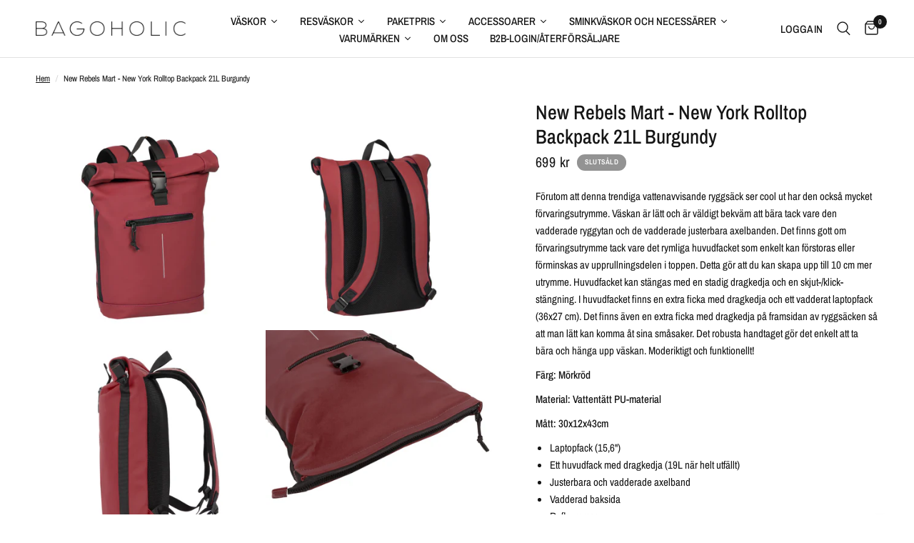

--- FILE ---
content_type: text/html; charset=utf-8
request_url: https://bagoholic.com/products/new-rebels-mart-new-york-rolltop-backpack-16l-burgundy
body_size: 30927
content:
<!doctype html><html class="no-js" lang="sv" dir="ltr">
<head>
<!-- Google tag (gtag.js) --> <script async src="https://www.googletagmanager.com/gtag/js?id=AW-10849902632"></script> <script> window.dataLayer = window.dataLayer || []; function gtag(){dataLayer.push(arguments);} gtag('js', new Date()); gtag('config', 'AW-10849902632'); </script>
	<meta charset="utf-8">
	<meta http-equiv="X-UA-Compatible" content="IE=edge,chrome=1">
	<meta name="viewport" content="width=device-width, initial-scale=1, maximum-scale=5, viewport-fit=cover">
	<meta name="theme-color" content="#ffffff">
	<link rel="canonical" href="https://bagoholic.com/products/new-rebels-mart-new-york-rolltop-backpack-16l-burgundy">
	<link rel="preconnect" href="https://cdn.shopify.com" crossorigin>
	<link rel="preload" as="style" href="//bagoholic.com/cdn/shop/t/26/assets/app.css?v=80071009640656967901701154730">
<link rel="preload" as="style" href="//bagoholic.com/cdn/shop/t/26/assets/product.css?v=123055673129765791131701154730">



<link href="//bagoholic.com/cdn/shop/t/26/assets/animations.min.js?v=43857518744990237831701154730" as="script" rel="preload">

<link href="//bagoholic.com/cdn/shop/t/26/assets/vendor.min.js?v=157477036952821991051701154730" as="script" rel="preload">
<link href="//bagoholic.com/cdn/shop/t/26/assets/app.js?v=98960051873977206141701154730" as="script" rel="preload">
<link href="//bagoholic.com/cdn/shop/t/26/assets/slideshow.js?v=10887116970406337511701154730" as="script" rel="preload">

<script>
window.lazySizesConfig = window.lazySizesConfig || {};
window.lazySizesConfig.expand = 250;
window.lazySizesConfig.loadMode = 1;
window.lazySizesConfig.loadHidden = false;
</script>


	

	<title>
	New Rebels Mart - New York Rolltop Backpack 21L Burgundy &ndash; Bagoholic.com
	</title>

	
	<meta name="description" content="Förutom att denna trendiga vattenavvisande ryggsäck ser cool ut har den också mycket förvaringsutrymme. Väskan är lätt och är väldigt bekväm att bära tack vare den vadderade ryggytan och de vadderade justerbara axelbanden. Det finns gott om förvaringsutrymme tack vare det rymliga huvudfacket som enkelt kan förstoras el">
	
<link rel="preconnect" href="https://fonts.shopifycdn.com" crossorigin>

<meta property="og:site_name" content="Bagoholic.com">
<meta property="og:url" content="https://bagoholic.com/products/new-rebels-mart-new-york-rolltop-backpack-16l-burgundy">
<meta property="og:title" content="New Rebels Mart - New York Rolltop Backpack 21L Burgundy">
<meta property="og:type" content="product">
<meta property="og:description" content="Förutom att denna trendiga vattenavvisande ryggsäck ser cool ut har den också mycket förvaringsutrymme. Väskan är lätt och är väldigt bekväm att bära tack vare den vadderade ryggytan och de vadderade justerbara axelbanden. Det finns gott om förvaringsutrymme tack vare det rymliga huvudfacket som enkelt kan förstoras el"><meta property="og:image" content="http://bagoholic.com/cdn/shop/files/51.113524_1.jpg?v=1697206832">
  <meta property="og:image:secure_url" content="https://bagoholic.com/cdn/shop/files/51.113524_1.jpg?v=1697206832">
  <meta property="og:image:width" content="1772">
  <meta property="og:image:height" content="1772"><meta property="og:price:amount" content="699">
  <meta property="og:price:currency" content="SEK"><meta name="twitter:card" content="summary_large_image">
<meta name="twitter:title" content="New Rebels Mart - New York Rolltop Backpack 21L Burgundy">
<meta name="twitter:description" content="Förutom att denna trendiga vattenavvisande ryggsäck ser cool ut har den också mycket förvaringsutrymme. Väskan är lätt och är väldigt bekväm att bära tack vare den vadderade ryggytan och de vadderade justerbara axelbanden. Det finns gott om förvaringsutrymme tack vare det rymliga huvudfacket som enkelt kan förstoras el">


	<link href="//bagoholic.com/cdn/shop/t/26/assets/app.css?v=80071009640656967901701154730" rel="stylesheet" type="text/css" media="all" />

	<style data-shopify>
	@font-face {
  font-family: "Archivo Narrow";
  font-weight: 400;
  font-style: normal;
  font-display: swap;
  src: url("//bagoholic.com/cdn/fonts/archivo_narrow/archivonarrow_n4.5c3bab850a22055c235cf940f895d873a8689d70.woff2") format("woff2"),
       url("//bagoholic.com/cdn/fonts/archivo_narrow/archivonarrow_n4.ea12dd22d3319d164475c1d047ae8f973041a9ff.woff") format("woff");
}

@font-face {
  font-family: "Archivo Narrow";
  font-weight: 500;
  font-style: normal;
  font-display: swap;
  src: url("//bagoholic.com/cdn/fonts/archivo_narrow/archivonarrow_n5.d7d2ed7fbf03e65de95fbf4dd65b8f16594058a7.woff2") format("woff2"),
       url("//bagoholic.com/cdn/fonts/archivo_narrow/archivonarrow_n5.1b34a2bfca6fa7ceb43f421bf0098175c735e91b.woff") format("woff");
}

@font-face {
  font-family: "Archivo Narrow";
  font-weight: 600;
  font-style: normal;
  font-display: swap;
  src: url("//bagoholic.com/cdn/fonts/archivo_narrow/archivonarrow_n6.39db873f9e4e9c8ab7083354b267ce7500b7ee9e.woff2") format("woff2"),
       url("//bagoholic.com/cdn/fonts/archivo_narrow/archivonarrow_n6.997d285d710a777a602467368cc2fbd11a20033e.woff") format("woff");
}

@font-face {
  font-family: "Archivo Narrow";
  font-weight: 400;
  font-style: italic;
  font-display: swap;
  src: url("//bagoholic.com/cdn/fonts/archivo_narrow/archivonarrow_i4.59445c13f0e607542640c8a56f31dcd8ed680cfa.woff2") format("woff2"),
       url("//bagoholic.com/cdn/fonts/archivo_narrow/archivonarrow_i4.bbf26c99347034f8df1f87b08c4a929cfc5255c8.woff") format("woff");
}

@font-face {
  font-family: "Archivo Narrow";
  font-weight: 600;
  font-style: italic;
  font-display: swap;
  src: url("//bagoholic.com/cdn/fonts/archivo_narrow/archivonarrow_i6.21c69730cb55f9ff454529f520897ee241e78c97.woff2") format("woff2"),
       url("//bagoholic.com/cdn/fonts/archivo_narrow/archivonarrow_i6.6c25ccdf80ef4616ffdc61ea3e51d7ed480f0d13.woff") format("woff");
}


		@font-face {
  font-family: "Archivo Narrow";
  font-weight: 600;
  font-style: normal;
  font-display: swap;
  src: url("//bagoholic.com/cdn/fonts/archivo_narrow/archivonarrow_n6.39db873f9e4e9c8ab7083354b267ce7500b7ee9e.woff2") format("woff2"),
       url("//bagoholic.com/cdn/fonts/archivo_narrow/archivonarrow_n6.997d285d710a777a602467368cc2fbd11a20033e.woff") format("woff");
}

@font-face {
  font-family: "Archivo Narrow";
  font-weight: 400;
  font-style: normal;
  font-display: swap;
  src: url("//bagoholic.com/cdn/fonts/archivo_narrow/archivonarrow_n4.5c3bab850a22055c235cf940f895d873a8689d70.woff2") format("woff2"),
       url("//bagoholic.com/cdn/fonts/archivo_narrow/archivonarrow_n4.ea12dd22d3319d164475c1d047ae8f973041a9ff.woff") format("woff");
}

h1,h2,h3,h4,h5,h6,
	.h1,.h2,.h3,.h4,.h5,.h6,
	.logolink.text-logo,
	.heading-font,
	.h1-xlarge,
	.h1-large,
	.customer-addresses .my-address .address-index {
		font-style: normal;
		font-weight: 600;
		font-family: "Archivo Narrow", sans-serif;
	}
	body,
	.body-font,
	.thb-product-detail .product-title {
		font-style: normal;
		font-weight: 400;
		font-family: "Archivo Narrow", sans-serif;
	}
	:root {
		--font-body-scale: 1.0;
		--font-body-line-height-scale: 1.0;
		--font-body-letter-spacing: 0.0em;
		--font-announcement-scale: 1.0;
		--font-heading-scale: 1.0;
		--font-heading-line-height-scale: 1.0;
		--font-heading-letter-spacing: 0.0em;
		--font-navigation-scale: 1.0;
		--font-product-title-scale: 1.0;
		--font-product-title-line-height-scale: 1.0;
		--button-letter-spacing: 0.02em;--bg-body: #ffffff;
			--bg-body-rgb: 255,255,255;
			--bg-body-darken: #f7f7f7;
			--payment-terms-background-color: #ffffff;--color-body: #151515;
		  --color-body-rgb: 21,21,21;--color-accent: #151515;
			--color-accent-rgb: 21,21,21;--color-border: #E2E2E2;--color-form-border: #dedede;--color-announcement-bar-text: #ffffff;--color-announcement-bar-bg: #151515;--color-header-bg: #ffffff;
			--color-header-bg-rgb: 255,255,255;--color-header-text: #151515;
			--color-header-text-rgb: 21,21,21;--color-header-links: #151515;--color-header-links-hover: #151515;--color-header-icons: #151515;--color-header-border: #E2E2E2;--solid-button-background: #151515;--solid-button-label: #ffffff;--outline-button-label: #151515;--color-price: #151515;--color-star: #FD9A52;--color-dots: #151515;--color-inventory-instock: #279A4B;--color-inventory-lowstock: #FB9E5B;--section-spacing-mobile: 50px;--section-spacing-desktop: 90px;--button-border-radius: 0px;--color-badge-text: #ffffff;--color-badge-sold-out: #939393;--color-badge-sale: #d81120;--badge-corner-radius: 13px;--color-footer-text: #FFFFFF;
			--color-footer-text-rgb: 255,255,255;--color-footer-link: #FFFFFF;--color-footer-link-hover: #FFFFFF;--color-footer-border: #444444;
			--color-footer-border-rgb: 68,68,68;--color-footer-bg: #151515;}
</style>


	<script>
		window.theme = window.theme || {};
		theme = {
			settings: {
				money_with_currency_format:"{{amount_no_decimals}} kr",
				cart_drawer:true,
				product_id: 8599086727511,
			},
			routes: {
				root_url: '/',
				cart_url: '/cart',
				cart_add_url: '/cart/add',
				search_url: '/search',
				cart_change_url: '/cart/change',
				cart_update_url: '/cart/update',
				predictive_search_url: '/search/suggest',
			},
			variantStrings: {
        addToCart: `Lägg i varukorgen `,
        soldOut: `Slutsåld`,
        unavailable: `Otillgänglig `,
      },
			strings: {
				requiresTerms: `Du behöver godkänna villkoren av försäljning för att slutföra köpet`,
			}
		};
	</script>
	<script>window.performance && window.performance.mark && window.performance.mark('shopify.content_for_header.start');</script><meta name="facebook-domain-verification" content="1bufgs0xqtq8kxgholrijcg5cj0abt">
<meta name="google-site-verification" content="uIjELDsTf3S9TeH3Gg99NiGAczTBOfNZWTMLEBWGJSY">
<meta id="shopify-digital-wallet" name="shopify-digital-wallet" content="/55722803245/digital_wallets/dialog">
<meta name="shopify-checkout-api-token" content="8c6b7813d23bf51a7657c312c602b16d">
<link rel="alternate" type="application/json+oembed" href="https://bagoholic.com/products/new-rebels-mart-new-york-rolltop-backpack-16l-burgundy.oembed">
<script async="async" src="/checkouts/internal/preloads.js?locale=sv-SE"></script>
<link rel="preconnect" href="https://shop.app" crossorigin="anonymous">
<script async="async" src="https://shop.app/checkouts/internal/preloads.js?locale=sv-SE&shop_id=55722803245" crossorigin="anonymous"></script>
<script id="apple-pay-shop-capabilities" type="application/json">{"shopId":55722803245,"countryCode":"SE","currencyCode":"SEK","merchantCapabilities":["supports3DS"],"merchantId":"gid:\/\/shopify\/Shop\/55722803245","merchantName":"Bagoholic.com","requiredBillingContactFields":["postalAddress","email","phone"],"requiredShippingContactFields":["postalAddress","email","phone"],"shippingType":"shipping","supportedNetworks":["visa","maestro","masterCard","amex"],"total":{"type":"pending","label":"Bagoholic.com","amount":"1.00"},"shopifyPaymentsEnabled":true,"supportsSubscriptions":true}</script>
<script id="shopify-features" type="application/json">{"accessToken":"8c6b7813d23bf51a7657c312c602b16d","betas":["rich-media-storefront-analytics"],"domain":"bagoholic.com","predictiveSearch":true,"shopId":55722803245,"locale":"sv"}</script>
<script>var Shopify = Shopify || {};
Shopify.shop = "bagoholic-com.myshopify.com";
Shopify.locale = "sv";
Shopify.currency = {"active":"SEK","rate":"1.0"};
Shopify.country = "SE";
Shopify.theme = {"name":"December, Jul","id":155803255127,"schema_name":"Reformation","schema_version":"1.6.2","theme_store_id":1762,"role":"main"};
Shopify.theme.handle = "null";
Shopify.theme.style = {"id":null,"handle":null};
Shopify.cdnHost = "bagoholic.com/cdn";
Shopify.routes = Shopify.routes || {};
Shopify.routes.root = "/";</script>
<script type="module">!function(o){(o.Shopify=o.Shopify||{}).modules=!0}(window);</script>
<script>!function(o){function n(){var o=[];function n(){o.push(Array.prototype.slice.apply(arguments))}return n.q=o,n}var t=o.Shopify=o.Shopify||{};t.loadFeatures=n(),t.autoloadFeatures=n()}(window);</script>
<script>
  window.ShopifyPay = window.ShopifyPay || {};
  window.ShopifyPay.apiHost = "shop.app\/pay";
  window.ShopifyPay.redirectState = null;
</script>
<script id="shop-js-analytics" type="application/json">{"pageType":"product"}</script>
<script defer="defer" async type="module" src="//bagoholic.com/cdn/shopifycloud/shop-js/modules/v2/client.init-shop-cart-sync_Cy9eO0_O.sv.esm.js"></script>
<script defer="defer" async type="module" src="//bagoholic.com/cdn/shopifycloud/shop-js/modules/v2/chunk.common_Bln0rL2T.esm.js"></script>
<script type="module">
  await import("//bagoholic.com/cdn/shopifycloud/shop-js/modules/v2/client.init-shop-cart-sync_Cy9eO0_O.sv.esm.js");
await import("//bagoholic.com/cdn/shopifycloud/shop-js/modules/v2/chunk.common_Bln0rL2T.esm.js");

  window.Shopify.SignInWithShop?.initShopCartSync?.({"fedCMEnabled":true,"windoidEnabled":true});

</script>
<script>
  window.Shopify = window.Shopify || {};
  if (!window.Shopify.featureAssets) window.Shopify.featureAssets = {};
  window.Shopify.featureAssets['shop-js'] = {"shop-cart-sync":["modules/v2/client.shop-cart-sync_C0sqerPc.sv.esm.js","modules/v2/chunk.common_Bln0rL2T.esm.js"],"init-fed-cm":["modules/v2/client.init-fed-cm_BULIexYT.sv.esm.js","modules/v2/chunk.common_Bln0rL2T.esm.js"],"shop-button":["modules/v2/client.shop-button_DEzRrHAv.sv.esm.js","modules/v2/chunk.common_Bln0rL2T.esm.js"],"shop-cash-offers":["modules/v2/client.shop-cash-offers_DfnxFcM4.sv.esm.js","modules/v2/chunk.common_Bln0rL2T.esm.js","modules/v2/chunk.modal_CtK1rg9T.esm.js"],"init-windoid":["modules/v2/client.init-windoid_BgHTpFCy.sv.esm.js","modules/v2/chunk.common_Bln0rL2T.esm.js"],"init-shop-email-lookup-coordinator":["modules/v2/client.init-shop-email-lookup-coordinator_Ddq5zB9x.sv.esm.js","modules/v2/chunk.common_Bln0rL2T.esm.js"],"shop-toast-manager":["modules/v2/client.shop-toast-manager_DFCNo7Op.sv.esm.js","modules/v2/chunk.common_Bln0rL2T.esm.js"],"shop-login-button":["modules/v2/client.shop-login-button_CK5LjQFa.sv.esm.js","modules/v2/chunk.common_Bln0rL2T.esm.js","modules/v2/chunk.modal_CtK1rg9T.esm.js"],"avatar":["modules/v2/client.avatar_BTnouDA3.sv.esm.js"],"pay-button":["modules/v2/client.pay-button_D1GSCYOs.sv.esm.js","modules/v2/chunk.common_Bln0rL2T.esm.js"],"init-shop-cart-sync":["modules/v2/client.init-shop-cart-sync_Cy9eO0_O.sv.esm.js","modules/v2/chunk.common_Bln0rL2T.esm.js"],"init-customer-accounts":["modules/v2/client.init-customer-accounts_jJZiOrCO.sv.esm.js","modules/v2/client.shop-login-button_CK5LjQFa.sv.esm.js","modules/v2/chunk.common_Bln0rL2T.esm.js","modules/v2/chunk.modal_CtK1rg9T.esm.js"],"init-shop-for-new-customer-accounts":["modules/v2/client.init-shop-for-new-customer-accounts_c4UBtu2_.sv.esm.js","modules/v2/client.shop-login-button_CK5LjQFa.sv.esm.js","modules/v2/chunk.common_Bln0rL2T.esm.js","modules/v2/chunk.modal_CtK1rg9T.esm.js"],"init-customer-accounts-sign-up":["modules/v2/client.init-customer-accounts-sign-up_W1QMtH0b.sv.esm.js","modules/v2/client.shop-login-button_CK5LjQFa.sv.esm.js","modules/v2/chunk.common_Bln0rL2T.esm.js","modules/v2/chunk.modal_CtK1rg9T.esm.js"],"checkout-modal":["modules/v2/client.checkout-modal_y5JEQyHf.sv.esm.js","modules/v2/chunk.common_Bln0rL2T.esm.js","modules/v2/chunk.modal_CtK1rg9T.esm.js"],"shop-follow-button":["modules/v2/client.shop-follow-button_D34tyw7C.sv.esm.js","modules/v2/chunk.common_Bln0rL2T.esm.js","modules/v2/chunk.modal_CtK1rg9T.esm.js"],"lead-capture":["modules/v2/client.lead-capture_DXSZAxPd.sv.esm.js","modules/v2/chunk.common_Bln0rL2T.esm.js","modules/v2/chunk.modal_CtK1rg9T.esm.js"],"shop-login":["modules/v2/client.shop-login_C7Y6dPGK.sv.esm.js","modules/v2/chunk.common_Bln0rL2T.esm.js","modules/v2/chunk.modal_CtK1rg9T.esm.js"],"payment-terms":["modules/v2/client.payment-terms_Dgx4JCdC.sv.esm.js","modules/v2/chunk.common_Bln0rL2T.esm.js","modules/v2/chunk.modal_CtK1rg9T.esm.js"]};
</script>
<script>(function() {
  var isLoaded = false;
  function asyncLoad() {
    if (isLoaded) return;
    isLoaded = true;
    var urls = ["https:\/\/chimpstatic.com\/mcjs-connected\/js\/users\/c2f909a158222e2c5e3b9110c\/93b98937192d801ae24971d44.js?shop=bagoholic-com.myshopify.com","https:\/\/intg.snapchat.com\/shopify\/shopify-scevent-init.js?id=6f67281f-6f7d-4ced-a401-a69154dc5477\u0026shop=bagoholic-com.myshopify.com"];
    for (var i = 0; i < urls.length; i++) {
      var s = document.createElement('script');
      s.type = 'text/javascript';
      s.async = true;
      s.src = urls[i];
      var x = document.getElementsByTagName('script')[0];
      x.parentNode.insertBefore(s, x);
    }
  };
  if(window.attachEvent) {
    window.attachEvent('onload', asyncLoad);
  } else {
    window.addEventListener('load', asyncLoad, false);
  }
})();</script>
<script id="__st">var __st={"a":55722803245,"offset":3600,"reqid":"adca6ec0-2ddf-4f2c-b215-2c470aae8bf9-1768481033","pageurl":"bagoholic.com\/products\/new-rebels-mart-new-york-rolltop-backpack-16l-burgundy","u":"27900c92d734","p":"product","rtyp":"product","rid":8599086727511};</script>
<script>window.ShopifyPaypalV4VisibilityTracking = true;</script>
<script id="captcha-bootstrap">!function(){'use strict';const t='contact',e='account',n='new_comment',o=[[t,t],['blogs',n],['comments',n],[t,'customer']],c=[[e,'customer_login'],[e,'guest_login'],[e,'recover_customer_password'],[e,'create_customer']],r=t=>t.map((([t,e])=>`form[action*='/${t}']:not([data-nocaptcha='true']) input[name='form_type'][value='${e}']`)).join(','),a=t=>()=>t?[...document.querySelectorAll(t)].map((t=>t.form)):[];function s(){const t=[...o],e=r(t);return a(e)}const i='password',u='form_key',d=['recaptcha-v3-token','g-recaptcha-response','h-captcha-response',i],f=()=>{try{return window.sessionStorage}catch{return}},m='__shopify_v',_=t=>t.elements[u];function p(t,e,n=!1){try{const o=window.sessionStorage,c=JSON.parse(o.getItem(e)),{data:r}=function(t){const{data:e,action:n}=t;return t[m]||n?{data:e,action:n}:{data:t,action:n}}(c);for(const[e,n]of Object.entries(r))t.elements[e]&&(t.elements[e].value=n);n&&o.removeItem(e)}catch(o){console.error('form repopulation failed',{error:o})}}const l='form_type',E='cptcha';function T(t){t.dataset[E]=!0}const w=window,h=w.document,L='Shopify',v='ce_forms',y='captcha';let A=!1;((t,e)=>{const n=(g='f06e6c50-85a8-45c8-87d0-21a2b65856fe',I='https://cdn.shopify.com/shopifycloud/storefront-forms-hcaptcha/ce_storefront_forms_captcha_hcaptcha.v1.5.2.iife.js',D={infoText:'Skyddas av hCaptcha',privacyText:'Integritet',termsText:'Villkor'},(t,e,n)=>{const o=w[L][v],c=o.bindForm;if(c)return c(t,g,e,D).then(n);var r;o.q.push([[t,g,e,D],n]),r=I,A||(h.body.append(Object.assign(h.createElement('script'),{id:'captcha-provider',async:!0,src:r})),A=!0)});var g,I,D;w[L]=w[L]||{},w[L][v]=w[L][v]||{},w[L][v].q=[],w[L][y]=w[L][y]||{},w[L][y].protect=function(t,e){n(t,void 0,e),T(t)},Object.freeze(w[L][y]),function(t,e,n,w,h,L){const[v,y,A,g]=function(t,e,n){const i=e?o:[],u=t?c:[],d=[...i,...u],f=r(d),m=r(i),_=r(d.filter((([t,e])=>n.includes(e))));return[a(f),a(m),a(_),s()]}(w,h,L),I=t=>{const e=t.target;return e instanceof HTMLFormElement?e:e&&e.form},D=t=>v().includes(t);t.addEventListener('submit',(t=>{const e=I(t);if(!e)return;const n=D(e)&&!e.dataset.hcaptchaBound&&!e.dataset.recaptchaBound,o=_(e),c=g().includes(e)&&(!o||!o.value);(n||c)&&t.preventDefault(),c&&!n&&(function(t){try{if(!f())return;!function(t){const e=f();if(!e)return;const n=_(t);if(!n)return;const o=n.value;o&&e.removeItem(o)}(t);const e=Array.from(Array(32),(()=>Math.random().toString(36)[2])).join('');!function(t,e){_(t)||t.append(Object.assign(document.createElement('input'),{type:'hidden',name:u})),t.elements[u].value=e}(t,e),function(t,e){const n=f();if(!n)return;const o=[...t.querySelectorAll(`input[type='${i}']`)].map((({name:t})=>t)),c=[...d,...o],r={};for(const[a,s]of new FormData(t).entries())c.includes(a)||(r[a]=s);n.setItem(e,JSON.stringify({[m]:1,action:t.action,data:r}))}(t,e)}catch(e){console.error('failed to persist form',e)}}(e),e.submit())}));const S=(t,e)=>{t&&!t.dataset[E]&&(n(t,e.some((e=>e===t))),T(t))};for(const o of['focusin','change'])t.addEventListener(o,(t=>{const e=I(t);D(e)&&S(e,y())}));const B=e.get('form_key'),M=e.get(l),P=B&&M;t.addEventListener('DOMContentLoaded',(()=>{const t=y();if(P)for(const e of t)e.elements[l].value===M&&p(e,B);[...new Set([...A(),...v().filter((t=>'true'===t.dataset.shopifyCaptcha))])].forEach((e=>S(e,t)))}))}(h,new URLSearchParams(w.location.search),n,t,e,['guest_login'])})(!0,!0)}();</script>
<script integrity="sha256-4kQ18oKyAcykRKYeNunJcIwy7WH5gtpwJnB7kiuLZ1E=" data-source-attribution="shopify.loadfeatures" defer="defer" src="//bagoholic.com/cdn/shopifycloud/storefront/assets/storefront/load_feature-a0a9edcb.js" crossorigin="anonymous"></script>
<script crossorigin="anonymous" defer="defer" src="//bagoholic.com/cdn/shopifycloud/storefront/assets/shopify_pay/storefront-65b4c6d7.js?v=20250812"></script>
<script data-source-attribution="shopify.dynamic_checkout.dynamic.init">var Shopify=Shopify||{};Shopify.PaymentButton=Shopify.PaymentButton||{isStorefrontPortableWallets:!0,init:function(){window.Shopify.PaymentButton.init=function(){};var t=document.createElement("script");t.src="https://bagoholic.com/cdn/shopifycloud/portable-wallets/latest/portable-wallets.sv.js",t.type="module",document.head.appendChild(t)}};
</script>
<script data-source-attribution="shopify.dynamic_checkout.buyer_consent">
  function portableWalletsHideBuyerConsent(e){var t=document.getElementById("shopify-buyer-consent"),n=document.getElementById("shopify-subscription-policy-button");t&&n&&(t.classList.add("hidden"),t.setAttribute("aria-hidden","true"),n.removeEventListener("click",e))}function portableWalletsShowBuyerConsent(e){var t=document.getElementById("shopify-buyer-consent"),n=document.getElementById("shopify-subscription-policy-button");t&&n&&(t.classList.remove("hidden"),t.removeAttribute("aria-hidden"),n.addEventListener("click",e))}window.Shopify?.PaymentButton&&(window.Shopify.PaymentButton.hideBuyerConsent=portableWalletsHideBuyerConsent,window.Shopify.PaymentButton.showBuyerConsent=portableWalletsShowBuyerConsent);
</script>
<script data-source-attribution="shopify.dynamic_checkout.cart.bootstrap">document.addEventListener("DOMContentLoaded",(function(){function t(){return document.querySelector("shopify-accelerated-checkout-cart, shopify-accelerated-checkout")}if(t())Shopify.PaymentButton.init();else{new MutationObserver((function(e,n){t()&&(Shopify.PaymentButton.init(),n.disconnect())})).observe(document.body,{childList:!0,subtree:!0})}}));
</script>
<script id='scb4127' type='text/javascript' async='' src='https://bagoholic.com/cdn/shopifycloud/privacy-banner/storefront-banner.js'></script><link id="shopify-accelerated-checkout-styles" rel="stylesheet" media="screen" href="https://bagoholic.com/cdn/shopifycloud/portable-wallets/latest/accelerated-checkout-backwards-compat.css" crossorigin="anonymous">
<style id="shopify-accelerated-checkout-cart">
        #shopify-buyer-consent {
  margin-top: 1em;
  display: inline-block;
  width: 100%;
}

#shopify-buyer-consent.hidden {
  display: none;
}

#shopify-subscription-policy-button {
  background: none;
  border: none;
  padding: 0;
  text-decoration: underline;
  font-size: inherit;
  cursor: pointer;
}

#shopify-subscription-policy-button::before {
  box-shadow: none;
}

      </style>

<script>window.performance && window.performance.mark && window.performance.mark('shopify.content_for_header.end');</script> <!-- Header hook for plugins -->

	<script>document.documentElement.className = document.documentElement.className.replace('no-js', 'js');</script>

  




<link href="https://monorail-edge.shopifysvc.com" rel="dns-prefetch">
<script>(function(){if ("sendBeacon" in navigator && "performance" in window) {try {var session_token_from_headers = performance.getEntriesByType('navigation')[0].serverTiming.find(x => x.name == '_s').description;} catch {var session_token_from_headers = undefined;}var session_cookie_matches = document.cookie.match(/_shopify_s=([^;]*)/);var session_token_from_cookie = session_cookie_matches && session_cookie_matches.length === 2 ? session_cookie_matches[1] : "";var session_token = session_token_from_headers || session_token_from_cookie || "";function handle_abandonment_event(e) {var entries = performance.getEntries().filter(function(entry) {return /monorail-edge.shopifysvc.com/.test(entry.name);});if (!window.abandonment_tracked && entries.length === 0) {window.abandonment_tracked = true;var currentMs = Date.now();var navigation_start = performance.timing.navigationStart;var payload = {shop_id: 55722803245,url: window.location.href,navigation_start,duration: currentMs - navigation_start,session_token,page_type: "product"};window.navigator.sendBeacon("https://monorail-edge.shopifysvc.com/v1/produce", JSON.stringify({schema_id: "online_store_buyer_site_abandonment/1.1",payload: payload,metadata: {event_created_at_ms: currentMs,event_sent_at_ms: currentMs}}));}}window.addEventListener('pagehide', handle_abandonment_event);}}());</script>
<script id="web-pixels-manager-setup">(function e(e,d,r,n,o){if(void 0===o&&(o={}),!Boolean(null===(a=null===(i=window.Shopify)||void 0===i?void 0:i.analytics)||void 0===a?void 0:a.replayQueue)){var i,a;window.Shopify=window.Shopify||{};var t=window.Shopify;t.analytics=t.analytics||{};var s=t.analytics;s.replayQueue=[],s.publish=function(e,d,r){return s.replayQueue.push([e,d,r]),!0};try{self.performance.mark("wpm:start")}catch(e){}var l=function(){var e={modern:/Edge?\/(1{2}[4-9]|1[2-9]\d|[2-9]\d{2}|\d{4,})\.\d+(\.\d+|)|Firefox\/(1{2}[4-9]|1[2-9]\d|[2-9]\d{2}|\d{4,})\.\d+(\.\d+|)|Chrom(ium|e)\/(9{2}|\d{3,})\.\d+(\.\d+|)|(Maci|X1{2}).+ Version\/(15\.\d+|(1[6-9]|[2-9]\d|\d{3,})\.\d+)([,.]\d+|)( \(\w+\)|)( Mobile\/\w+|) Safari\/|Chrome.+OPR\/(9{2}|\d{3,})\.\d+\.\d+|(CPU[ +]OS|iPhone[ +]OS|CPU[ +]iPhone|CPU IPhone OS|CPU iPad OS)[ +]+(15[._]\d+|(1[6-9]|[2-9]\d|\d{3,})[._]\d+)([._]\d+|)|Android:?[ /-](13[3-9]|1[4-9]\d|[2-9]\d{2}|\d{4,})(\.\d+|)(\.\d+|)|Android.+Firefox\/(13[5-9]|1[4-9]\d|[2-9]\d{2}|\d{4,})\.\d+(\.\d+|)|Android.+Chrom(ium|e)\/(13[3-9]|1[4-9]\d|[2-9]\d{2}|\d{4,})\.\d+(\.\d+|)|SamsungBrowser\/([2-9]\d|\d{3,})\.\d+/,legacy:/Edge?\/(1[6-9]|[2-9]\d|\d{3,})\.\d+(\.\d+|)|Firefox\/(5[4-9]|[6-9]\d|\d{3,})\.\d+(\.\d+|)|Chrom(ium|e)\/(5[1-9]|[6-9]\d|\d{3,})\.\d+(\.\d+|)([\d.]+$|.*Safari\/(?![\d.]+ Edge\/[\d.]+$))|(Maci|X1{2}).+ Version\/(10\.\d+|(1[1-9]|[2-9]\d|\d{3,})\.\d+)([,.]\d+|)( \(\w+\)|)( Mobile\/\w+|) Safari\/|Chrome.+OPR\/(3[89]|[4-9]\d|\d{3,})\.\d+\.\d+|(CPU[ +]OS|iPhone[ +]OS|CPU[ +]iPhone|CPU IPhone OS|CPU iPad OS)[ +]+(10[._]\d+|(1[1-9]|[2-9]\d|\d{3,})[._]\d+)([._]\d+|)|Android:?[ /-](13[3-9]|1[4-9]\d|[2-9]\d{2}|\d{4,})(\.\d+|)(\.\d+|)|Mobile Safari.+OPR\/([89]\d|\d{3,})\.\d+\.\d+|Android.+Firefox\/(13[5-9]|1[4-9]\d|[2-9]\d{2}|\d{4,})\.\d+(\.\d+|)|Android.+Chrom(ium|e)\/(13[3-9]|1[4-9]\d|[2-9]\d{2}|\d{4,})\.\d+(\.\d+|)|Android.+(UC? ?Browser|UCWEB|U3)[ /]?(15\.([5-9]|\d{2,})|(1[6-9]|[2-9]\d|\d{3,})\.\d+)\.\d+|SamsungBrowser\/(5\.\d+|([6-9]|\d{2,})\.\d+)|Android.+MQ{2}Browser\/(14(\.(9|\d{2,})|)|(1[5-9]|[2-9]\d|\d{3,})(\.\d+|))(\.\d+|)|K[Aa][Ii]OS\/(3\.\d+|([4-9]|\d{2,})\.\d+)(\.\d+|)/},d=e.modern,r=e.legacy,n=navigator.userAgent;return n.match(d)?"modern":n.match(r)?"legacy":"unknown"}(),u="modern"===l?"modern":"legacy",c=(null!=n?n:{modern:"",legacy:""})[u],f=function(e){return[e.baseUrl,"/wpm","/b",e.hashVersion,"modern"===e.buildTarget?"m":"l",".js"].join("")}({baseUrl:d,hashVersion:r,buildTarget:u}),m=function(e){var d=e.version,r=e.bundleTarget,n=e.surface,o=e.pageUrl,i=e.monorailEndpoint;return{emit:function(e){var a=e.status,t=e.errorMsg,s=(new Date).getTime(),l=JSON.stringify({metadata:{event_sent_at_ms:s},events:[{schema_id:"web_pixels_manager_load/3.1",payload:{version:d,bundle_target:r,page_url:o,status:a,surface:n,error_msg:t},metadata:{event_created_at_ms:s}}]});if(!i)return console&&console.warn&&console.warn("[Web Pixels Manager] No Monorail endpoint provided, skipping logging."),!1;try{return self.navigator.sendBeacon.bind(self.navigator)(i,l)}catch(e){}var u=new XMLHttpRequest;try{return u.open("POST",i,!0),u.setRequestHeader("Content-Type","text/plain"),u.send(l),!0}catch(e){return console&&console.warn&&console.warn("[Web Pixels Manager] Got an unhandled error while logging to Monorail."),!1}}}}({version:r,bundleTarget:l,surface:e.surface,pageUrl:self.location.href,monorailEndpoint:e.monorailEndpoint});try{o.browserTarget=l,function(e){var d=e.src,r=e.async,n=void 0===r||r,o=e.onload,i=e.onerror,a=e.sri,t=e.scriptDataAttributes,s=void 0===t?{}:t,l=document.createElement("script"),u=document.querySelector("head"),c=document.querySelector("body");if(l.async=n,l.src=d,a&&(l.integrity=a,l.crossOrigin="anonymous"),s)for(var f in s)if(Object.prototype.hasOwnProperty.call(s,f))try{l.dataset[f]=s[f]}catch(e){}if(o&&l.addEventListener("load",o),i&&l.addEventListener("error",i),u)u.appendChild(l);else{if(!c)throw new Error("Did not find a head or body element to append the script");c.appendChild(l)}}({src:f,async:!0,onload:function(){if(!function(){var e,d;return Boolean(null===(d=null===(e=window.Shopify)||void 0===e?void 0:e.analytics)||void 0===d?void 0:d.initialized)}()){var d=window.webPixelsManager.init(e)||void 0;if(d){var r=window.Shopify.analytics;r.replayQueue.forEach((function(e){var r=e[0],n=e[1],o=e[2];d.publishCustomEvent(r,n,o)})),r.replayQueue=[],r.publish=d.publishCustomEvent,r.visitor=d.visitor,r.initialized=!0}}},onerror:function(){return m.emit({status:"failed",errorMsg:"".concat(f," has failed to load")})},sri:function(e){var d=/^sha384-[A-Za-z0-9+/=]+$/;return"string"==typeof e&&d.test(e)}(c)?c:"",scriptDataAttributes:o}),m.emit({status:"loading"})}catch(e){m.emit({status:"failed",errorMsg:(null==e?void 0:e.message)||"Unknown error"})}}})({shopId: 55722803245,storefrontBaseUrl: "https://bagoholic.com",extensionsBaseUrl: "https://extensions.shopifycdn.com/cdn/shopifycloud/web-pixels-manager",monorailEndpoint: "https://monorail-edge.shopifysvc.com/unstable/produce_batch",surface: "storefront-renderer",enabledBetaFlags: ["2dca8a86"],webPixelsConfigList: [{"id":"927891799","configuration":"{\"config\":\"{\\\"pixel_id\\\":\\\"G-FMDCMN5HR5\\\",\\\"target_country\\\":\\\"SE\\\",\\\"gtag_events\\\":[{\\\"type\\\":\\\"begin_checkout\\\",\\\"action_label\\\":\\\"G-FMDCMN5HR5\\\"},{\\\"type\\\":\\\"search\\\",\\\"action_label\\\":\\\"G-FMDCMN5HR5\\\"},{\\\"type\\\":\\\"view_item\\\",\\\"action_label\\\":[\\\"G-FMDCMN5HR5\\\",\\\"MC-00V6ZXJ4BK\\\"]},{\\\"type\\\":\\\"purchase\\\",\\\"action_label\\\":[\\\"G-FMDCMN5HR5\\\",\\\"MC-00V6ZXJ4BK\\\"]},{\\\"type\\\":\\\"page_view\\\",\\\"action_label\\\":[\\\"G-FMDCMN5HR5\\\",\\\"MC-00V6ZXJ4BK\\\"]},{\\\"type\\\":\\\"add_payment_info\\\",\\\"action_label\\\":\\\"G-FMDCMN5HR5\\\"},{\\\"type\\\":\\\"add_to_cart\\\",\\\"action_label\\\":\\\"G-FMDCMN5HR5\\\"}],\\\"enable_monitoring_mode\\\":false}\"}","eventPayloadVersion":"v1","runtimeContext":"OPEN","scriptVersion":"b2a88bafab3e21179ed38636efcd8a93","type":"APP","apiClientId":1780363,"privacyPurposes":[],"dataSharingAdjustments":{"protectedCustomerApprovalScopes":["read_customer_address","read_customer_email","read_customer_name","read_customer_personal_data","read_customer_phone"]}},{"id":"401146199","configuration":"{\"pixel_id\":\"1171451053065993\",\"pixel_type\":\"facebook_pixel\",\"metaapp_system_user_token\":\"-\"}","eventPayloadVersion":"v1","runtimeContext":"OPEN","scriptVersion":"ca16bc87fe92b6042fbaa3acc2fbdaa6","type":"APP","apiClientId":2329312,"privacyPurposes":["ANALYTICS","MARKETING","SALE_OF_DATA"],"dataSharingAdjustments":{"protectedCustomerApprovalScopes":["read_customer_address","read_customer_email","read_customer_name","read_customer_personal_data","read_customer_phone"]}},{"id":"2916397","configuration":"{\"pixelId\":\"6f67281f-6f7d-4ced-a401-a69154dc5477\"}","eventPayloadVersion":"v1","runtimeContext":"STRICT","scriptVersion":"c119f01612c13b62ab52809eb08154bb","type":"APP","apiClientId":2556259,"privacyPurposes":["ANALYTICS","MARKETING","SALE_OF_DATA"],"dataSharingAdjustments":{"protectedCustomerApprovalScopes":["read_customer_address","read_customer_email","read_customer_name","read_customer_personal_data","read_customer_phone"]}},{"id":"shopify-app-pixel","configuration":"{}","eventPayloadVersion":"v1","runtimeContext":"STRICT","scriptVersion":"0450","apiClientId":"shopify-pixel","type":"APP","privacyPurposes":["ANALYTICS","MARKETING"]},{"id":"shopify-custom-pixel","eventPayloadVersion":"v1","runtimeContext":"LAX","scriptVersion":"0450","apiClientId":"shopify-pixel","type":"CUSTOM","privacyPurposes":["ANALYTICS","MARKETING"]}],isMerchantRequest: false,initData: {"shop":{"name":"Bagoholic.com","paymentSettings":{"currencyCode":"SEK"},"myshopifyDomain":"bagoholic-com.myshopify.com","countryCode":"SE","storefrontUrl":"https:\/\/bagoholic.com"},"customer":null,"cart":null,"checkout":null,"productVariants":[{"price":{"amount":699.0,"currencyCode":"SEK"},"product":{"title":"New Rebels Mart - New York Rolltop Backpack 21L Burgundy","vendor":"Bagoholic.com","id":"8599086727511","untranslatedTitle":"New Rebels Mart - New York Rolltop Backpack 21L Burgundy","url":"\/products\/new-rebels-mart-new-york-rolltop-backpack-16l-burgundy","type":"Ryggsäckar"},"id":"47203863396695","image":{"src":"\/\/bagoholic.com\/cdn\/shop\/files\/51.113524_1.jpg?v=1697206832"},"sku":"51.113524","title":"Default Title","untranslatedTitle":"Default Title"}],"purchasingCompany":null},},"https://bagoholic.com/cdn","7cecd0b6w90c54c6cpe92089d5m57a67346",{"modern":"","legacy":""},{"shopId":"55722803245","storefrontBaseUrl":"https:\/\/bagoholic.com","extensionBaseUrl":"https:\/\/extensions.shopifycdn.com\/cdn\/shopifycloud\/web-pixels-manager","surface":"storefront-renderer","enabledBetaFlags":"[\"2dca8a86\"]","isMerchantRequest":"false","hashVersion":"7cecd0b6w90c54c6cpe92089d5m57a67346","publish":"custom","events":"[[\"page_viewed\",{}],[\"product_viewed\",{\"productVariant\":{\"price\":{\"amount\":699.0,\"currencyCode\":\"SEK\"},\"product\":{\"title\":\"New Rebels Mart - New York Rolltop Backpack 21L Burgundy\",\"vendor\":\"Bagoholic.com\",\"id\":\"8599086727511\",\"untranslatedTitle\":\"New Rebels Mart - New York Rolltop Backpack 21L Burgundy\",\"url\":\"\/products\/new-rebels-mart-new-york-rolltop-backpack-16l-burgundy\",\"type\":\"Ryggsäckar\"},\"id\":\"47203863396695\",\"image\":{\"src\":\"\/\/bagoholic.com\/cdn\/shop\/files\/51.113524_1.jpg?v=1697206832\"},\"sku\":\"51.113524\",\"title\":\"Default Title\",\"untranslatedTitle\":\"Default Title\"}}]]"});</script><script>
  window.ShopifyAnalytics = window.ShopifyAnalytics || {};
  window.ShopifyAnalytics.meta = window.ShopifyAnalytics.meta || {};
  window.ShopifyAnalytics.meta.currency = 'SEK';
  var meta = {"product":{"id":8599086727511,"gid":"gid:\/\/shopify\/Product\/8599086727511","vendor":"Bagoholic.com","type":"Ryggsäckar","handle":"new-rebels-mart-new-york-rolltop-backpack-16l-burgundy","variants":[{"id":47203863396695,"price":69900,"name":"New Rebels Mart - New York Rolltop Backpack 21L Burgundy","public_title":null,"sku":"51.113524"}],"remote":false},"page":{"pageType":"product","resourceType":"product","resourceId":8599086727511,"requestId":"adca6ec0-2ddf-4f2c-b215-2c470aae8bf9-1768481033"}};
  for (var attr in meta) {
    window.ShopifyAnalytics.meta[attr] = meta[attr];
  }
</script>
<script class="analytics">
  (function () {
    var customDocumentWrite = function(content) {
      var jquery = null;

      if (window.jQuery) {
        jquery = window.jQuery;
      } else if (window.Checkout && window.Checkout.$) {
        jquery = window.Checkout.$;
      }

      if (jquery) {
        jquery('body').append(content);
      }
    };

    var hasLoggedConversion = function(token) {
      if (token) {
        return document.cookie.indexOf('loggedConversion=' + token) !== -1;
      }
      return false;
    }

    var setCookieIfConversion = function(token) {
      if (token) {
        var twoMonthsFromNow = new Date(Date.now());
        twoMonthsFromNow.setMonth(twoMonthsFromNow.getMonth() + 2);

        document.cookie = 'loggedConversion=' + token + '; expires=' + twoMonthsFromNow;
      }
    }

    var trekkie = window.ShopifyAnalytics.lib = window.trekkie = window.trekkie || [];
    if (trekkie.integrations) {
      return;
    }
    trekkie.methods = [
      'identify',
      'page',
      'ready',
      'track',
      'trackForm',
      'trackLink'
    ];
    trekkie.factory = function(method) {
      return function() {
        var args = Array.prototype.slice.call(arguments);
        args.unshift(method);
        trekkie.push(args);
        return trekkie;
      };
    };
    for (var i = 0; i < trekkie.methods.length; i++) {
      var key = trekkie.methods[i];
      trekkie[key] = trekkie.factory(key);
    }
    trekkie.load = function(config) {
      trekkie.config = config || {};
      trekkie.config.initialDocumentCookie = document.cookie;
      var first = document.getElementsByTagName('script')[0];
      var script = document.createElement('script');
      script.type = 'text/javascript';
      script.onerror = function(e) {
        var scriptFallback = document.createElement('script');
        scriptFallback.type = 'text/javascript';
        scriptFallback.onerror = function(error) {
                var Monorail = {
      produce: function produce(monorailDomain, schemaId, payload) {
        var currentMs = new Date().getTime();
        var event = {
          schema_id: schemaId,
          payload: payload,
          metadata: {
            event_created_at_ms: currentMs,
            event_sent_at_ms: currentMs
          }
        };
        return Monorail.sendRequest("https://" + monorailDomain + "/v1/produce", JSON.stringify(event));
      },
      sendRequest: function sendRequest(endpointUrl, payload) {
        // Try the sendBeacon API
        if (window && window.navigator && typeof window.navigator.sendBeacon === 'function' && typeof window.Blob === 'function' && !Monorail.isIos12()) {
          var blobData = new window.Blob([payload], {
            type: 'text/plain'
          });

          if (window.navigator.sendBeacon(endpointUrl, blobData)) {
            return true;
          } // sendBeacon was not successful

        } // XHR beacon

        var xhr = new XMLHttpRequest();

        try {
          xhr.open('POST', endpointUrl);
          xhr.setRequestHeader('Content-Type', 'text/plain');
          xhr.send(payload);
        } catch (e) {
          console.log(e);
        }

        return false;
      },
      isIos12: function isIos12() {
        return window.navigator.userAgent.lastIndexOf('iPhone; CPU iPhone OS 12_') !== -1 || window.navigator.userAgent.lastIndexOf('iPad; CPU OS 12_') !== -1;
      }
    };
    Monorail.produce('monorail-edge.shopifysvc.com',
      'trekkie_storefront_load_errors/1.1',
      {shop_id: 55722803245,
      theme_id: 155803255127,
      app_name: "storefront",
      context_url: window.location.href,
      source_url: "//bagoholic.com/cdn/s/trekkie.storefront.cd680fe47e6c39ca5d5df5f0a32d569bc48c0f27.min.js"});

        };
        scriptFallback.async = true;
        scriptFallback.src = '//bagoholic.com/cdn/s/trekkie.storefront.cd680fe47e6c39ca5d5df5f0a32d569bc48c0f27.min.js';
        first.parentNode.insertBefore(scriptFallback, first);
      };
      script.async = true;
      script.src = '//bagoholic.com/cdn/s/trekkie.storefront.cd680fe47e6c39ca5d5df5f0a32d569bc48c0f27.min.js';
      first.parentNode.insertBefore(script, first);
    };
    trekkie.load(
      {"Trekkie":{"appName":"storefront","development":false,"defaultAttributes":{"shopId":55722803245,"isMerchantRequest":null,"themeId":155803255127,"themeCityHash":"5823373539363191105","contentLanguage":"sv","currency":"SEK","eventMetadataId":"df5c1d31-0ade-492f-887f-144b2138d193"},"isServerSideCookieWritingEnabled":true,"monorailRegion":"shop_domain","enabledBetaFlags":["65f19447"]},"Session Attribution":{},"S2S":{"facebookCapiEnabled":true,"source":"trekkie-storefront-renderer","apiClientId":580111}}
    );

    var loaded = false;
    trekkie.ready(function() {
      if (loaded) return;
      loaded = true;

      window.ShopifyAnalytics.lib = window.trekkie;

      var originalDocumentWrite = document.write;
      document.write = customDocumentWrite;
      try { window.ShopifyAnalytics.merchantGoogleAnalytics.call(this); } catch(error) {};
      document.write = originalDocumentWrite;

      window.ShopifyAnalytics.lib.page(null,{"pageType":"product","resourceType":"product","resourceId":8599086727511,"requestId":"adca6ec0-2ddf-4f2c-b215-2c470aae8bf9-1768481033","shopifyEmitted":true});

      var match = window.location.pathname.match(/checkouts\/(.+)\/(thank_you|post_purchase)/)
      var token = match? match[1]: undefined;
      if (!hasLoggedConversion(token)) {
        setCookieIfConversion(token);
        window.ShopifyAnalytics.lib.track("Viewed Product",{"currency":"SEK","variantId":47203863396695,"productId":8599086727511,"productGid":"gid:\/\/shopify\/Product\/8599086727511","name":"New Rebels Mart - New York Rolltop Backpack 21L Burgundy","price":"699.00","sku":"51.113524","brand":"Bagoholic.com","variant":null,"category":"Ryggsäckar","nonInteraction":true,"remote":false},undefined,undefined,{"shopifyEmitted":true});
      window.ShopifyAnalytics.lib.track("monorail:\/\/trekkie_storefront_viewed_product\/1.1",{"currency":"SEK","variantId":47203863396695,"productId":8599086727511,"productGid":"gid:\/\/shopify\/Product\/8599086727511","name":"New Rebels Mart - New York Rolltop Backpack 21L Burgundy","price":"699.00","sku":"51.113524","brand":"Bagoholic.com","variant":null,"category":"Ryggsäckar","nonInteraction":true,"remote":false,"referer":"https:\/\/bagoholic.com\/products\/new-rebels-mart-new-york-rolltop-backpack-16l-burgundy"});
      }
    });


        var eventsListenerScript = document.createElement('script');
        eventsListenerScript.async = true;
        eventsListenerScript.src = "//bagoholic.com/cdn/shopifycloud/storefront/assets/shop_events_listener-3da45d37.js";
        document.getElementsByTagName('head')[0].appendChild(eventsListenerScript);

})();</script>
  <script>
  if (!window.ga || (window.ga && typeof window.ga !== 'function')) {
    window.ga = function ga() {
      (window.ga.q = window.ga.q || []).push(arguments);
      if (window.Shopify && window.Shopify.analytics && typeof window.Shopify.analytics.publish === 'function') {
        window.Shopify.analytics.publish("ga_stub_called", {}, {sendTo: "google_osp_migration"});
      }
      console.error("Shopify's Google Analytics stub called with:", Array.from(arguments), "\nSee https://help.shopify.com/manual/promoting-marketing/pixels/pixel-migration#google for more information.");
    };
    if (window.Shopify && window.Shopify.analytics && typeof window.Shopify.analytics.publish === 'function') {
      window.Shopify.analytics.publish("ga_stub_initialized", {}, {sendTo: "google_osp_migration"});
    }
  }
</script>
<script
  defer
  src="https://bagoholic.com/cdn/shopifycloud/perf-kit/shopify-perf-kit-3.0.3.min.js"
  data-application="storefront-renderer"
  data-shop-id="55722803245"
  data-render-region="gcp-us-east1"
  data-page-type="product"
  data-theme-instance-id="155803255127"
  data-theme-name="Reformation"
  data-theme-version="1.6.2"
  data-monorail-region="shop_domain"
  data-resource-timing-sampling-rate="10"
  data-shs="true"
  data-shs-beacon="true"
  data-shs-export-with-fetch="true"
  data-shs-logs-sample-rate="1"
  data-shs-beacon-endpoint="https://bagoholic.com/api/collect"
></script>
</head>
<body class="animations-true button-uppercase-true navigation-uppercase-true product-title-uppercase-true template-product template-product">
	<a class="screen-reader-shortcut" href="#main-content">Hoppa till innehållet</a>
	<div id="wrapper">
		<!-- BEGIN sections: header-group -->
<div id="shopify-section-sections--20267052695895__announcement-bar" class="shopify-section shopify-section-group-header-group announcement-bar-section">
</div><div id="shopify-section-sections--20267052695895__header" class="shopify-section shopify-section-group-header-group header-section"><header id="header" class="header style1 header--shadow-small transparent--false header-sticky--active">
	<div class="row expanded">
		<div class="small-12 columns"><div class="thb-header-mobile-left">
	<details class="mobile-toggle-wrapper">
	<summary class="mobile-toggle">
		<span></span>
		<span></span>
		<span></span>
	</summary><nav id="mobile-menu" class="mobile-menu-drawer" role="dialog" tabindex="-1">
	<div class="mobile-menu-drawer--inner"><ul class="mobile-menu"><li><a href="/collections/all" title="Väskor">Väskor</a></li><li><a href="/collections/planbocker" title="Accessoarer ">Accessoarer </a></li><li><a href="/collections/giulia-pieralli-classic" title="Varumärken">Varumärken</a></li><li><a href="/pages/b2b-aterforsaljare" title="B2B-login/Återförsäljare">B2B-login/Återförsäljare</a></li><li><a href="/pages/om-oss" title="Om oss">Om oss</a></li><li><a href="/pages/vara-butiker" title="Våra butiker">Våra butiker</a></li></ul><ul class="mobile-secondary-menu"></ul><div class="thb-mobile-menu-footer"><a class="thb-mobile-account-link" href="/account/login" title="Logga in 
">
<svg width="19" height="21" viewBox="0 0 19 21" fill="none" xmlns="http://www.w3.org/2000/svg">
<path d="M9.3486 1C15.5436 1 15.5436 10.4387 9.3486 10.4387C3.15362 10.4387 3.15362 1 9.3486 1ZM1 19.9202C1.6647 9.36485 17.4579 9.31167 18.0694 19.9468L17.0857 20C16.5539 10.6145 2.56869 10.6411 2.01034 19.9734L1.02659 19.9202H1ZM9.3486 2.01034C4.45643 2.01034 4.45643 9.42836 9.3486 9.42836C14.2408 9.42836 14.2408 2.01034 9.3486 2.01034Z" fill="var(--color-header-icons, --color-accent)" stroke="var(--color-header-icons, --color-accent)" stroke-width="0.1"/>
</svg>
 Logga in 
</a><div class="no-js-hidden"></div>
		</div>
	</div>
</nav>
<link rel="stylesheet" href="//bagoholic.com/cdn/shop/t/26/assets/mobile-menu.css?v=49471912182771779031701154730" media="print" onload="this.media='all'">
<noscript><link href="//bagoholic.com/cdn/shop/t/26/assets/mobile-menu.css?v=49471912182771779031701154730" rel="stylesheet" type="text/css" media="all" /></noscript>
</details>

</div>

	<a class="logolink" href="/">
		<img
			src="//bagoholic.com/cdn/shop/files/new-logo-black-on-white_2.png?v=1651333343"
			class="logoimg"
			alt="Bagoholic.com"
			width="1952"
			height="186"
		><img
			src="//bagoholic.com/cdn/shop/files/new-logo-black-on-white_2.png?v=1651333343"
			class="logoimg logoimg--light"
			alt="Bagoholic.com"
			width="1952"
			height="186"
		>
	</a>

<full-menu class="full-menu">
	<ul class="thb-full-menu" role="menubar"><li class="" >
		    <a href="/collections/all" title="Väskor">Väskor</a></li><li class="" >
		    <a href="/collections/planbocker" title="Accessoarer ">Accessoarer </a></li><li class="" >
		    <a href="/collections/giulia-pieralli-classic" title="Varumärken">Varumärken</a></li><li class="" >
		    <a href="/pages/b2b-aterforsaljare" title="B2B-login/Återförsäljare">B2B-login/Återförsäljare</a></li><li class="" >
		    <a href="/pages/om-oss" title="Om oss">Om oss</a></li><li class="" >
		    <a href="/pages/vara-butiker" title="Våra butiker">Våra butiker</a></li></ul>
</full-menu>

<div class="thb-secondary-area thb-header-right"><div class="no-js-hidden"></div><a class="thb-secondary-area-item thb-secondary-myaccount" href="/account/login" title="Mitt konto"><span>Logga in </span></a><a class="thb-secondary-area-item thb-quick-search" href="/search" title="Sök">
<svg width="19" height="20" viewBox="0 0 19 20" fill="none" xmlns="http://www.w3.org/2000/svg">
<path d="M13 13.5L17.7495 18.5M15 8C15 11.866 11.866 15 8 15C4.13401 15 1 11.866 1 8C1 4.13401 4.13401 1 8 1C11.866 1 15 4.13401 15 8Z" stroke="var(--color-header-icons, --color-accent)" stroke-width="1.4" stroke-linecap="round" stroke-linejoin="round"/>
</svg>
</a>
	<a class="thb-secondary-area-item thb-secondary-cart" href="/cart" id="cart-drawer-toggle"><div class="thb-secondary-item-icon">
<svg width="19" height="20" viewBox="0 0 19 20" fill="none" xmlns="http://www.w3.org/2000/svg">
<path d="M1 4.58011L3.88304 1.09945V1H15.2164L18 4.58011M1 4.58011V17.2099C1 18.2044 1.89474 19 2.88889 19H16.1111C17.1053 19 18 18.2044 18 17.2099V4.58011M1 4.58011H18M13.3275 8.16022C13.3275 10.1492 11.6374 11.7403 9.54971 11.7403C7.46199 11.7403 5.67251 10.1492 5.67251 8.16022" stroke="var(--color-header-icons, --color-accent)" stroke-width="1.3" stroke-linecap="round" stroke-linejoin="round"/>
</svg>
 <span class="thb-item-count">0</span></div></a>
</div>


</div>
	</div><style data-shopify>:root {
			--logo-height: 20px;
			--logo-height-mobile: 20px;
		}
		</style></header>

<script type="application/ld+json">
  {
    "@context": "http://schema.org",
    "@type": "Organization",
    "name": "Bagoholic.com",
    
      "logo": "https:\/\/bagoholic.com\/cdn\/shop\/files\/new-logo-black-on-white_2.png?v=1651333343\u0026width=1952",
    
    "sameAs": [
      "",
      "https:\/\/www.facebook.com\/bagoholiccom",
      "",
      "https:\/\/www.instagram.com\/bagoholiccom\/",
      "",
      "",
      "",
      "",
      ""
    ],
    "url": "https:\/\/bagoholic.com"
  }
</script>
</div>
<!-- END sections: header-group -->
		<div role="main" id="main-content">
			<div id="shopify-section-template--20267056988503__breadcrumbs" class="shopify-section breadcrumbs-section"><link href="//bagoholic.com/cdn/shop/t/26/assets/breadcrumbs.css?v=129931691356645027791701154730" rel="stylesheet" type="text/css" media="all" /><scroll-shadow>
	<nav class="breadcrumbs" aria-label="breadcrumbs">
	  <a href="/" title="Hem">Hem</a>
	  
		
	  
	    <i>/</i>
	    New Rebels Mart - New York Rolltop Backpack 21L Burgundy
	  
	  
		
	  
		
		
	</nav>
</scroll-shadow>

</div><section id="shopify-section-template--20267056988503__main-product" class="shopify-section product-section"><link href="//bagoholic.com/cdn/shop/t/26/assets/product.css?v=123055673129765791131701154730" rel="stylesheet" type="text/css" media="all" /><div class="thb-product-detail product" data-handle="new-rebels-mart-new-york-rolltop-backpack-16l-burgundy">
  <div class="row full-width-row">
		<div class="small-12 columns">
			<div class="product-grid-container">
		    <div id="MediaGallery-template--20267056988503__main-product">
					<div class="product-image-container">
		        <product-slider id="Product-Slider" class="product-images product-images--grid" data-captions="true"><div
										id="Slide-template--20267056988503__main-product-45649103913303"
										class="product-images__slide is-active"
										data-media-id="template--20267056988503__main-product-45649103913303"
									>
<div class="product-single__media product-single__media-image aspect-ratio aspect-ratio--adapt" id="Media-Thumbnails-template--20267056988503__main-product-45649103913303" style="--padding-bottom: 100.0%;"><a
														href="//bagoholic.com/cdn/shop/files/51.113524_1.jpg?v=1697206832"
														class="product-single__media-zoom"
														data-msrc="//bagoholic.com/cdn/shop/files/51.113524_1.jpg?v=1697206832&width=20"
														data-h="1772"
														data-w="1772"
														target="_blank"
														tabindex="-1"data-index="0"
													>
<svg width="20" height="20" viewBox="0 0 20 20" fill="none" xmlns="http://www.w3.org/2000/svg">
<path d="M12.375 4.0625H15.9375V7.625" stroke="var(--color-body)" stroke-width="1.3" stroke-linecap="round" stroke-linejoin="round"/>
<path d="M11.7812 8.21875L15.9375 4.0625" stroke="var(--color-body)" stroke-width="1.3" stroke-linecap="round" stroke-linejoin="round"/>
<path d="M7.625 15.9375H4.0625V12.375" stroke="var(--color-body)" stroke-width="1.3" stroke-linecap="round" stroke-linejoin="round"/>
<path d="M8.21875 11.7812L4.0625 15.9375" stroke="var(--color-body)" stroke-width="1.3" stroke-linecap="round" stroke-linejoin="round"/>
</svg>
</a>
<img class="lazyload no-blur " width="1772" height="1772" data-sizes="auto" src="//bagoholic.com/cdn/shop/files/51.113524_1.jpg?v=1697206832" data-srcset="//bagoholic.com/cdn/shop/files/51.113524_1_375x_crop_center.jpg?v=1697206832 375w,//bagoholic.com/cdn/shop/files/51.113524_1_640x_crop_center.jpg?v=1697206832 640w,//bagoholic.com/cdn/shop/files/51.113524_1_960x_crop_center.jpg?v=1697206832 960w" alt=""  />
<noscript>
<img width="1772" height="1772" sizes="auto" src="//bagoholic.com/cdn/shop/files/51.113524_1.jpg?v=1697206832" srcset="//bagoholic.com/cdn/shop/files/51.113524_1_375x_crop_center.jpg?v=1697206832 375w,//bagoholic.com/cdn/shop/files/51.113524_1_640x_crop_center.jpg?v=1697206832 640w,//bagoholic.com/cdn/shop/files/51.113524_1_960x_crop_center.jpg?v=1697206832 960w" alt="" loading="lazy"  />
</noscript>
</div>
											
			            </div><div
										id="Slide-template--20267056988503__main-product-45649103978839"
										class="product-images__slide"
										data-media-id="template--20267056988503__main-product-45649103978839"
									>
<div class="product-single__media product-single__media-image aspect-ratio aspect-ratio--adapt" id="Media-Thumbnails-template--20267056988503__main-product-45649103978839" style="--padding-bottom: 100.0%;"><a
														href="//bagoholic.com/cdn/shop/files/51.113524_2.jpg?v=1697206833"
														class="product-single__media-zoom"
														data-msrc="//bagoholic.com/cdn/shop/files/51.113524_2.jpg?v=1697206833&width=20"
														data-h="1772"
														data-w="1772"
														target="_blank"
														tabindex="-1"data-index="1"
													>
<svg width="20" height="20" viewBox="0 0 20 20" fill="none" xmlns="http://www.w3.org/2000/svg">
<path d="M12.375 4.0625H15.9375V7.625" stroke="var(--color-body)" stroke-width="1.3" stroke-linecap="round" stroke-linejoin="round"/>
<path d="M11.7812 8.21875L15.9375 4.0625" stroke="var(--color-body)" stroke-width="1.3" stroke-linecap="round" stroke-linejoin="round"/>
<path d="M7.625 15.9375H4.0625V12.375" stroke="var(--color-body)" stroke-width="1.3" stroke-linecap="round" stroke-linejoin="round"/>
<path d="M8.21875 11.7812L4.0625 15.9375" stroke="var(--color-body)" stroke-width="1.3" stroke-linecap="round" stroke-linejoin="round"/>
</svg>
</a>
<img class="lazyload no-blur " width="1772" height="1772" data-sizes="auto" src="//bagoholic.com/cdn/shop/files/51.113524_2.jpg?v=1697206833" data-srcset="//bagoholic.com/cdn/shop/files/51.113524_2_375x_crop_center.jpg?v=1697206833 375w,//bagoholic.com/cdn/shop/files/51.113524_2_640x_crop_center.jpg?v=1697206833 640w,//bagoholic.com/cdn/shop/files/51.113524_2_960x_crop_center.jpg?v=1697206833 960w" alt=""  />
<noscript>
<img width="1772" height="1772" sizes="auto" src="//bagoholic.com/cdn/shop/files/51.113524_2.jpg?v=1697206833" srcset="//bagoholic.com/cdn/shop/files/51.113524_2_375x_crop_center.jpg?v=1697206833 375w,//bagoholic.com/cdn/shop/files/51.113524_2_640x_crop_center.jpg?v=1697206833 640w,//bagoholic.com/cdn/shop/files/51.113524_2_960x_crop_center.jpg?v=1697206833 960w" alt="" loading="lazy"  />
</noscript>
</div>
											
			            </div><div
										id="Slide-template--20267056988503__main-product-45649104044375"
										class="product-images__slide"
										data-media-id="template--20267056988503__main-product-45649104044375"
									>
<div class="product-single__media product-single__media-image aspect-ratio aspect-ratio--adapt" id="Media-Thumbnails-template--20267056988503__main-product-45649104044375" style="--padding-bottom: 100.0%;"><a
														href="//bagoholic.com/cdn/shop/files/51.113524_6.jpg?v=1697206833"
														class="product-single__media-zoom"
														data-msrc="//bagoholic.com/cdn/shop/files/51.113524_6.jpg?v=1697206833&width=20"
														data-h="1772"
														data-w="1772"
														target="_blank"
														tabindex="-1"data-index="2"
													>
<svg width="20" height="20" viewBox="0 0 20 20" fill="none" xmlns="http://www.w3.org/2000/svg">
<path d="M12.375 4.0625H15.9375V7.625" stroke="var(--color-body)" stroke-width="1.3" stroke-linecap="round" stroke-linejoin="round"/>
<path d="M11.7812 8.21875L15.9375 4.0625" stroke="var(--color-body)" stroke-width="1.3" stroke-linecap="round" stroke-linejoin="round"/>
<path d="M7.625 15.9375H4.0625V12.375" stroke="var(--color-body)" stroke-width="1.3" stroke-linecap="round" stroke-linejoin="round"/>
<path d="M8.21875 11.7812L4.0625 15.9375" stroke="var(--color-body)" stroke-width="1.3" stroke-linecap="round" stroke-linejoin="round"/>
</svg>
</a>
<img class="lazyload no-blur " width="1772" height="1772" data-sizes="auto" src="//bagoholic.com/cdn/shop/files/51.113524_6.jpg?v=1697206833" data-srcset="//bagoholic.com/cdn/shop/files/51.113524_6_375x_crop_center.jpg?v=1697206833 375w,//bagoholic.com/cdn/shop/files/51.113524_6_640x_crop_center.jpg?v=1697206833 640w,//bagoholic.com/cdn/shop/files/51.113524_6_960x_crop_center.jpg?v=1697206833 960w" alt=""  />
<noscript>
<img width="1772" height="1772" sizes="auto" src="//bagoholic.com/cdn/shop/files/51.113524_6.jpg?v=1697206833" srcset="//bagoholic.com/cdn/shop/files/51.113524_6_375x_crop_center.jpg?v=1697206833 375w,//bagoholic.com/cdn/shop/files/51.113524_6_640x_crop_center.jpg?v=1697206833 640w,//bagoholic.com/cdn/shop/files/51.113524_6_960x_crop_center.jpg?v=1697206833 960w" alt="" loading="lazy"  />
</noscript>
</div>
											
			            </div><div
										id="Slide-template--20267056988503__main-product-45649104077143"
										class="product-images__slide"
										data-media-id="template--20267056988503__main-product-45649104077143"
									>
<div class="product-single__media product-single__media-image aspect-ratio aspect-ratio--adapt" id="Media-Thumbnails-template--20267056988503__main-product-45649104077143" style="--padding-bottom: 100.0%;"><a
														href="//bagoholic.com/cdn/shop/files/51.113524_9.jpg?v=1697206833"
														class="product-single__media-zoom"
														data-msrc="//bagoholic.com/cdn/shop/files/51.113524_9.jpg?v=1697206833&width=20"
														data-h="1772"
														data-w="1772"
														target="_blank"
														tabindex="-1"data-index="3"
													>
<svg width="20" height="20" viewBox="0 0 20 20" fill="none" xmlns="http://www.w3.org/2000/svg">
<path d="M12.375 4.0625H15.9375V7.625" stroke="var(--color-body)" stroke-width="1.3" stroke-linecap="round" stroke-linejoin="round"/>
<path d="M11.7812 8.21875L15.9375 4.0625" stroke="var(--color-body)" stroke-width="1.3" stroke-linecap="round" stroke-linejoin="round"/>
<path d="M7.625 15.9375H4.0625V12.375" stroke="var(--color-body)" stroke-width="1.3" stroke-linecap="round" stroke-linejoin="round"/>
<path d="M8.21875 11.7812L4.0625 15.9375" stroke="var(--color-body)" stroke-width="1.3" stroke-linecap="round" stroke-linejoin="round"/>
</svg>
</a>
<img class="lazyload no-blur " width="1772" height="1772" data-sizes="auto" src="//bagoholic.com/cdn/shop/files/51.113524_9.jpg?v=1697206833" data-srcset="//bagoholic.com/cdn/shop/files/51.113524_9_375x_crop_center.jpg?v=1697206833 375w,//bagoholic.com/cdn/shop/files/51.113524_9_640x_crop_center.jpg?v=1697206833 640w,//bagoholic.com/cdn/shop/files/51.113524_9_960x_crop_center.jpg?v=1697206833 960w" alt=""  />
<noscript>
<img width="1772" height="1772" sizes="auto" src="//bagoholic.com/cdn/shop/files/51.113524_9.jpg?v=1697206833" srcset="//bagoholic.com/cdn/shop/files/51.113524_9_375x_crop_center.jpg?v=1697206833 375w,//bagoholic.com/cdn/shop/files/51.113524_9_640x_crop_center.jpg?v=1697206833 640w,//bagoholic.com/cdn/shop/files/51.113524_9_960x_crop_center.jpg?v=1697206833 960w" alt="" loading="lazy"  />
</noscript>
</div>
											
			            </div><div
										id="Slide-template--20267056988503__main-product-45649113874775"
										class="product-images__slide"
										data-media-id="template--20267056988503__main-product-45649113874775"
									>
<div class="product-single__media product-single__media-image aspect-ratio aspect-ratio--adapt" id="Media-Thumbnails-template--20267056988503__main-product-45649113874775" style="--padding-bottom: 100.0%;"><a
														href="//bagoholic.com/cdn/shop/files/new-rebels-mart-rolltop-backpack-burgundy-large-ii-ute.webp?v=1697206905"
														class="product-single__media-zoom"
														data-msrc="//bagoholic.com/cdn/shop/files/new-rebels-mart-rolltop-backpack-burgundy-large-ii-ute.webp?v=1697206905&width=20"
														data-h="1024"
														data-w="1024"
														target="_blank"
														tabindex="-1"data-index="4"
													>
<svg width="20" height="20" viewBox="0 0 20 20" fill="none" xmlns="http://www.w3.org/2000/svg">
<path d="M12.375 4.0625H15.9375V7.625" stroke="var(--color-body)" stroke-width="1.3" stroke-linecap="round" stroke-linejoin="round"/>
<path d="M11.7812 8.21875L15.9375 4.0625" stroke="var(--color-body)" stroke-width="1.3" stroke-linecap="round" stroke-linejoin="round"/>
<path d="M7.625 15.9375H4.0625V12.375" stroke="var(--color-body)" stroke-width="1.3" stroke-linecap="round" stroke-linejoin="round"/>
<path d="M8.21875 11.7812L4.0625 15.9375" stroke="var(--color-body)" stroke-width="1.3" stroke-linecap="round" stroke-linejoin="round"/>
</svg>
</a>
<img class="lazyload no-blur " width="1024" height="1024" data-sizes="auto" src="//bagoholic.com/cdn/shop/files/new-rebels-mart-rolltop-backpack-burgundy-large-ii-ute.webp?v=1697206905" data-srcset="//bagoholic.com/cdn/shop/files/new-rebels-mart-rolltop-backpack-burgundy-large-ii-ute_375x_crop_center.webp?v=1697206905 375w,//bagoholic.com/cdn/shop/files/new-rebels-mart-rolltop-backpack-burgundy-large-ii-ute_640x_crop_center.webp?v=1697206905 640w,//bagoholic.com/cdn/shop/files/new-rebels-mart-rolltop-backpack-burgundy-large-ii-ute_960x_crop_center.webp?v=1697206905 960w" alt=""  />
<noscript>
<img width="1024" height="1024" sizes="auto" src="//bagoholic.com/cdn/shop/files/new-rebels-mart-rolltop-backpack-burgundy-large-ii-ute.webp?v=1697206905" srcset="//bagoholic.com/cdn/shop/files/new-rebels-mart-rolltop-backpack-burgundy-large-ii-ute_375x_crop_center.webp?v=1697206905 375w,//bagoholic.com/cdn/shop/files/new-rebels-mart-rolltop-backpack-burgundy-large-ii-ute_640x_crop_center.webp?v=1697206905 640w,//bagoholic.com/cdn/shop/files/new-rebels-mart-rolltop-backpack-burgundy-large-ii-ute_960x_crop_center.webp?v=1697206905 960w" alt="" loading="lazy"  />
</noscript>
</div>
											
			            </div><div
										id="Slide-template--20267056988503__main-product-45649113842007"
										class="product-images__slide"
										data-media-id="template--20267056988503__main-product-45649113842007"
									>
<div class="product-single__media product-single__media-image aspect-ratio aspect-ratio--adapt" id="Media-Thumbnails-template--20267056988503__main-product-45649113842007" style="--padding-bottom: 100.0%;"><a
														href="//bagoholic.com/cdn/shop/files/new-rebels-mart-rolltop-backpack-burgundy-large-ii-ute2.webp?v=1697206905"
														class="product-single__media-zoom"
														data-msrc="//bagoholic.com/cdn/shop/files/new-rebels-mart-rolltop-backpack-burgundy-large-ii-ute2.webp?v=1697206905&width=20"
														data-h="1024"
														data-w="1024"
														target="_blank"
														tabindex="-1"data-index="5"
													>
<svg width="20" height="20" viewBox="0 0 20 20" fill="none" xmlns="http://www.w3.org/2000/svg">
<path d="M12.375 4.0625H15.9375V7.625" stroke="var(--color-body)" stroke-width="1.3" stroke-linecap="round" stroke-linejoin="round"/>
<path d="M11.7812 8.21875L15.9375 4.0625" stroke="var(--color-body)" stroke-width="1.3" stroke-linecap="round" stroke-linejoin="round"/>
<path d="M7.625 15.9375H4.0625V12.375" stroke="var(--color-body)" stroke-width="1.3" stroke-linecap="round" stroke-linejoin="round"/>
<path d="M8.21875 11.7812L4.0625 15.9375" stroke="var(--color-body)" stroke-width="1.3" stroke-linecap="round" stroke-linejoin="round"/>
</svg>
</a>
<img class="lazyload no-blur " width="1024" height="1024" data-sizes="auto" src="//bagoholic.com/cdn/shop/files/new-rebels-mart-rolltop-backpack-burgundy-large-ii-ute2.webp?v=1697206905" data-srcset="//bagoholic.com/cdn/shop/files/new-rebels-mart-rolltop-backpack-burgundy-large-ii-ute2_375x_crop_center.webp?v=1697206905 375w,//bagoholic.com/cdn/shop/files/new-rebels-mart-rolltop-backpack-burgundy-large-ii-ute2_640x_crop_center.webp?v=1697206905 640w,//bagoholic.com/cdn/shop/files/new-rebels-mart-rolltop-backpack-burgundy-large-ii-ute2_960x_crop_center.webp?v=1697206905 960w" alt=""  />
<noscript>
<img width="1024" height="1024" sizes="auto" src="//bagoholic.com/cdn/shop/files/new-rebels-mart-rolltop-backpack-burgundy-large-ii-ute2.webp?v=1697206905" srcset="//bagoholic.com/cdn/shop/files/new-rebels-mart-rolltop-backpack-burgundy-large-ii-ute2_375x_crop_center.webp?v=1697206905 375w,//bagoholic.com/cdn/shop/files/new-rebels-mart-rolltop-backpack-burgundy-large-ii-ute2_640x_crop_center.webp?v=1697206905 640w,//bagoholic.com/cdn/shop/files/new-rebels-mart-rolltop-backpack-burgundy-large-ii-ute2_960x_crop_center.webp?v=1697206905 960w" alt="" loading="lazy"  />
</noscript>
</div>
											
			            </div><div
										id="Slide-template--20267056988503__main-product-45649113776471"
										class="product-images__slide"
										data-media-id="template--20267056988503__main-product-45649113776471"
									>
<div class="product-single__media product-single__media-image aspect-ratio aspect-ratio--adapt" id="Media-Thumbnails-template--20267056988503__main-product-45649113776471" style="--padding-bottom: 100.0%;"><a
														href="//bagoholic.com/cdn/shop/files/new-rebels-mart-rolltop-backpack-burgundy-large-ii-inne2.webp?v=1697206905"
														class="product-single__media-zoom"
														data-msrc="//bagoholic.com/cdn/shop/files/new-rebels-mart-rolltop-backpack-burgundy-large-ii-inne2.webp?v=1697206905&width=20"
														data-h="1024"
														data-w="1024"
														target="_blank"
														tabindex="-1"data-index="6"
													>
<svg width="20" height="20" viewBox="0 0 20 20" fill="none" xmlns="http://www.w3.org/2000/svg">
<path d="M12.375 4.0625H15.9375V7.625" stroke="var(--color-body)" stroke-width="1.3" stroke-linecap="round" stroke-linejoin="round"/>
<path d="M11.7812 8.21875L15.9375 4.0625" stroke="var(--color-body)" stroke-width="1.3" stroke-linecap="round" stroke-linejoin="round"/>
<path d="M7.625 15.9375H4.0625V12.375" stroke="var(--color-body)" stroke-width="1.3" stroke-linecap="round" stroke-linejoin="round"/>
<path d="M8.21875 11.7812L4.0625 15.9375" stroke="var(--color-body)" stroke-width="1.3" stroke-linecap="round" stroke-linejoin="round"/>
</svg>
</a>
<img class="lazyload no-blur " width="1024" height="1024" data-sizes="auto" src="//bagoholic.com/cdn/shop/files/new-rebels-mart-rolltop-backpack-burgundy-large-ii-inne2.webp?v=1697206905" data-srcset="//bagoholic.com/cdn/shop/files/new-rebels-mart-rolltop-backpack-burgundy-large-ii-inne2_375x_crop_center.webp?v=1697206905 375w,//bagoholic.com/cdn/shop/files/new-rebels-mart-rolltop-backpack-burgundy-large-ii-inne2_640x_crop_center.webp?v=1697206905 640w,//bagoholic.com/cdn/shop/files/new-rebels-mart-rolltop-backpack-burgundy-large-ii-inne2_960x_crop_center.webp?v=1697206905 960w" alt=""  />
<noscript>
<img width="1024" height="1024" sizes="auto" src="//bagoholic.com/cdn/shop/files/new-rebels-mart-rolltop-backpack-burgundy-large-ii-inne2.webp?v=1697206905" srcset="//bagoholic.com/cdn/shop/files/new-rebels-mart-rolltop-backpack-burgundy-large-ii-inne2_375x_crop_center.webp?v=1697206905 375w,//bagoholic.com/cdn/shop/files/new-rebels-mart-rolltop-backpack-burgundy-large-ii-inne2_640x_crop_center.webp?v=1697206905 640w,//bagoholic.com/cdn/shop/files/new-rebels-mart-rolltop-backpack-burgundy-large-ii-inne2_960x_crop_center.webp?v=1697206905 960w" alt="" loading="lazy"  />
</noscript>
</div>
											
			            </div><div
										id="Slide-template--20267056988503__main-product-45649113809239"
										class="product-images__slide"
										data-media-id="template--20267056988503__main-product-45649113809239"
									>
<div class="product-single__media product-single__media-image aspect-ratio aspect-ratio--adapt" id="Media-Thumbnails-template--20267056988503__main-product-45649113809239" style="--padding-bottom: 100.0%;"><a
														href="//bagoholic.com/cdn/shop/files/new-rebels-mart-rolltop-backpack-burgundy-large-ii-inne.webp?v=1697206905"
														class="product-single__media-zoom"
														data-msrc="//bagoholic.com/cdn/shop/files/new-rebels-mart-rolltop-backpack-burgundy-large-ii-inne.webp?v=1697206905&width=20"
														data-h="1024"
														data-w="1024"
														target="_blank"
														tabindex="-1"data-index="7"
													>
<svg width="20" height="20" viewBox="0 0 20 20" fill="none" xmlns="http://www.w3.org/2000/svg">
<path d="M12.375 4.0625H15.9375V7.625" stroke="var(--color-body)" stroke-width="1.3" stroke-linecap="round" stroke-linejoin="round"/>
<path d="M11.7812 8.21875L15.9375 4.0625" stroke="var(--color-body)" stroke-width="1.3" stroke-linecap="round" stroke-linejoin="round"/>
<path d="M7.625 15.9375H4.0625V12.375" stroke="var(--color-body)" stroke-width="1.3" stroke-linecap="round" stroke-linejoin="round"/>
<path d="M8.21875 11.7812L4.0625 15.9375" stroke="var(--color-body)" stroke-width="1.3" stroke-linecap="round" stroke-linejoin="round"/>
</svg>
</a>
<img class="lazyload no-blur " width="1024" height="1024" data-sizes="auto" src="//bagoholic.com/cdn/shop/files/new-rebels-mart-rolltop-backpack-burgundy-large-ii-inne.webp?v=1697206905" data-srcset="//bagoholic.com/cdn/shop/files/new-rebels-mart-rolltop-backpack-burgundy-large-ii-inne_375x_crop_center.webp?v=1697206905 375w,//bagoholic.com/cdn/shop/files/new-rebels-mart-rolltop-backpack-burgundy-large-ii-inne_640x_crop_center.webp?v=1697206905 640w,//bagoholic.com/cdn/shop/files/new-rebels-mart-rolltop-backpack-burgundy-large-ii-inne_960x_crop_center.webp?v=1697206905 960w" alt=""  />
<noscript>
<img width="1024" height="1024" sizes="auto" src="//bagoholic.com/cdn/shop/files/new-rebels-mart-rolltop-backpack-burgundy-large-ii-inne.webp?v=1697206905" srcset="//bagoholic.com/cdn/shop/files/new-rebels-mart-rolltop-backpack-burgundy-large-ii-inne_375x_crop_center.webp?v=1697206905 375w,//bagoholic.com/cdn/shop/files/new-rebels-mart-rolltop-backpack-burgundy-large-ii-inne_640x_crop_center.webp?v=1697206905 640w,//bagoholic.com/cdn/shop/files/new-rebels-mart-rolltop-backpack-burgundy-large-ii-inne_960x_crop_center.webp?v=1697206905 960w" alt="" loading="lazy"  />
</noscript>
</div>
											
			            </div><div
										id="Slide-template--20267056988503__main-product-45649104142679"
										class="product-images__slide"
										data-media-id="template--20267056988503__main-product-45649104142679"
									>
<div class="product-single__media product-single__media-image aspect-ratio aspect-ratio--adapt" id="Media-Thumbnails-template--20267056988503__main-product-45649104142679" style="--padding-bottom: 100.0%;"><a
														href="//bagoholic.com/cdn/shop/files/51.113524_12.jpg?v=1697206905"
														class="product-single__media-zoom"
														data-msrc="//bagoholic.com/cdn/shop/files/51.113524_12.jpg?v=1697206905&width=20"
														data-h="1772"
														data-w="1772"
														target="_blank"
														tabindex="-1"data-index="8"
													>
<svg width="20" height="20" viewBox="0 0 20 20" fill="none" xmlns="http://www.w3.org/2000/svg">
<path d="M12.375 4.0625H15.9375V7.625" stroke="var(--color-body)" stroke-width="1.3" stroke-linecap="round" stroke-linejoin="round"/>
<path d="M11.7812 8.21875L15.9375 4.0625" stroke="var(--color-body)" stroke-width="1.3" stroke-linecap="round" stroke-linejoin="round"/>
<path d="M7.625 15.9375H4.0625V12.375" stroke="var(--color-body)" stroke-width="1.3" stroke-linecap="round" stroke-linejoin="round"/>
<path d="M8.21875 11.7812L4.0625 15.9375" stroke="var(--color-body)" stroke-width="1.3" stroke-linecap="round" stroke-linejoin="round"/>
</svg>
</a>
<img class="lazyload no-blur " width="1772" height="1772" data-sizes="auto" src="//bagoholic.com/cdn/shop/files/51.113524_12.jpg?v=1697206905" data-srcset="//bagoholic.com/cdn/shop/files/51.113524_12_375x_crop_center.jpg?v=1697206905 375w,//bagoholic.com/cdn/shop/files/51.113524_12_640x_crop_center.jpg?v=1697206905 640w,//bagoholic.com/cdn/shop/files/51.113524_12_960x_crop_center.jpg?v=1697206905 960w" alt=""  />
<noscript>
<img width="1772" height="1772" sizes="auto" src="//bagoholic.com/cdn/shop/files/51.113524_12.jpg?v=1697206905" srcset="//bagoholic.com/cdn/shop/files/51.113524_12_375x_crop_center.jpg?v=1697206905 375w,//bagoholic.com/cdn/shop/files/51.113524_12_640x_crop_center.jpg?v=1697206905 640w,//bagoholic.com/cdn/shop/files/51.113524_12_960x_crop_center.jpg?v=1697206905 960w" alt="" loading="lazy"  />
</noscript>
</div>
											
			            </div></product-slider><div class="product-images-buttons no-js-hidden">
								<button
									type="button"
									class="slider-button slider-button--prev"
									name="previous"
								>
								
<svg width="6" height="10" viewBox="0 0 6 10" fill="none" xmlns="http://www.w3.org/2000/svg">
<path d="M5 1L1 5L5 9" stroke="var(--color-body, #151515)" stroke-width="1.2" stroke-linecap="round" stroke-linejoin="round"/>
</svg>

								</button>
								<div class="slider-counter caption">
									<span class="slider-counter--current">1</span>
									<span aria-hidden="true"> / </span>
									<span class="slider-counter--total">9</span>
								</div>
								<button
									type="button"
									class="slider-button slider-button--next"
									name="next"
								>
									
<svg width="6" height="10" viewBox="0 0 6 10" fill="none" xmlns="http://www.w3.org/2000/svg">
<path d="M1 1L5 5L1 9" stroke="var(--color-body, #151515)" stroke-width="1.2" stroke-linecap="round" stroke-linejoin="round"/>
</svg>
								</button>
							</div></div>
		    </div>
		    <div class="product-information">
					<div id="ProductInfo-template--20267056988503__main-product" class="product-information--inner production-information--sticky">
<div class="product-title-container" >
					      	<h1 class="product-title uppercase--false">New Rebels Mart - New York Rolltop Backpack 21L Burgundy</h1>
									<div class="product-price-container">
										<div class="no-js-hidden" id="price-template--20267056988503__main-product">
											
<span class="price">
		
<ins><span class="amount">699 kr</span></ins>
	<small class="unit-price  hidden">
		<span></span>
    <span class="unit-price-separator">/</span>
		<span></span>
	</small><span class="badges">
<span class="badge out-of-stock">
		    Slutsåld
		  </span>
			
		</span>
	
</span>

										</div></div></div>
<div class="product-short-description rte" ><p data-mce-fragment="1">Förutom att denna trendiga vattenavvisande ryggsäck ser cool ut har den också mycket förvaringsutrymme. Väskan är lätt och är väldigt bekväm att bära tack vare den vadderade ryggytan och de vadderade justerbara axelbanden. Det finns gott om förvaringsutrymme tack vare det rymliga huvudfacket som enkelt kan förstoras eller förminskas av upprullningsdelen i toppen. Detta gör att du kan skapa upp till 10 cm mer utrymme. Huvudfacket kan stängas med en stadig dragkedja och en skjut-/klick-stängning. I huvudfacket finns en extra ficka med dragkedja och ett vadderat laptopfack (36x27 cm). Det finns även en extra ficka med dragkedja på framsidan av ryggsäcken så att man lätt kan komma åt sina småsaker. Det robusta handtaget gör det enkelt att ta bära och hänga upp väskan. Moderiktigt och funktionellt!<br data-mce-fragment="1"></p>
<p data-mce-fragment="1"><strong data-mce-fragment="1">Färg: Mörkröd</strong></p>
<p data-mce-fragment="1"><strong data-mce-fragment="1">Material: Vattentätt PU-material</strong></p>
<p data-mce-fragment="1"><strong data-mce-fragment="1">Mått: 30x12x43cm</strong><span data-mce-fragment="1"></span></p>
<ul data-mce-fragment="1">
<li data-mce-fragment="1">Laptopfack (15,6")</li>
<li data-mce-fragment="1">Ett huvudfack med dragkedja (19L när helt utfällt)</li>
<li data-mce-fragment="1">Justerbara och vadderade axelband</li>
<li data-mce-fragment="1">Vadderad baksida</li>
<li data-mce-fragment="1">Reflexremsa</li>
</ul></div>
<div ><product-form class="product-form" data-section="template--20267056988503__main-product" data-hide-errors="false">
		<div class="product-form__error-message-wrapper form-notification error" role="alert" hidden>
      
<svg width="18" height="18" viewBox="0 0 18 18" fill="none" xmlns="http://www.w3.org/2000/svg">
<circle cx="9" cy="9" r="9" fill="#E93636"/>
<path d="M9 5V9" stroke="white" stroke-width="2" stroke-linecap="round" stroke-linejoin="round"/>
<path d="M9 13C9.55228 13 10 12.5523 10 12C10 11.4477 9.55228 11 9 11C8.44772 11 8 11.4477 8 12C8 12.5523 8.44772 13 9 13Z" fill="white"/>
</svg>

      <span class="product-form__error-message"></span>
    </div><form method="post" action="/cart/add" id="product-form-template--20267056988503__main-product" accept-charset="UTF-8" class="form" enctype="multipart/form-data" novalidate="novalidate" data-type="add-to-cart-form"><input type="hidden" name="form_type" value="product" /><input type="hidden" name="utf8" value="✓" /><input type="hidden" name="id" value="47203863396695" disabled><div class="product-add-to-cart-container">
			<div class="form-notification error" style="display:none;"></div>
		  <div class="add_to_cart_holder"><div
          id="quantity-template--20267056988503__main-product"
          
        >
			    <quantity-selector class="quantity">
						<button class="minus" type="button" aria-label="Minska kvantitet för New Rebels Mart - New York Rolltop Backpack 21L Burgundy">
							
<svg width="8" height="2" viewBox="0 0 8 2" fill="none" xmlns="http://www.w3.org/2000/svg"><path d="M3.49692e-08 1.39998L0 0.599976L8 0.599976V1.39998L3.49692e-08 1.39998Z" fill="var(--color-body)"/></svg>

						</button>
			      <input
							type="number"
							id="Quantity-template--20267056988503__main-product"
							name="quantity"
							class="qty"
							value="1"
							min="1"
							
							step="1"
							form="product-form-template--20267056988503__main-product"
							aria-label="Kvantitet för New Rebels Mart - New York Rolltop Backpack 21L Burgundy"
						>
						<button class="plus" type="button" aria-label="Öka kvantitet för New Rebels Mart - New York Rolltop Backpack 21L Burgundy">
<svg width="8" height="8" viewBox="0 0 8 8" fill="none" xmlns="http://www.w3.org/2000/svg"><path d="M3.6 0H4.4V8H3.6V0Z" fill="var(--color-body)"/><path d="M3.49692e-08 4.4L0 3.6L8 3.6V4.4L3.49692e-08 4.4Z" fill="var(--color-body)"/></svg>
</button>
			    </quantity-selector>
				</div><button type="submit" name="add" id="AddToCart" class="single-add-to-cart-button button outline sold-out" disabled>
					<span class="single-add-to-cart-button--text">Slutsåld
</span>
					<span class="loading-overlay">
						
<svg aria-hidden="true" focusable="false" role="presentation" class="spinner" viewBox="0 0 66 66" xmlns="http://www.w3.org/2000/svg">
	<circle class="spinner-path" fill="none" stroke-width="6" cx="33" cy="33" r="30" stroke="var(--color-accent)"></circle>
</svg>

					</span>
				</button></div>
		</div><input type="hidden" name="product-id" value="8599086727511" /><input type="hidden" name="section-id" value="template--20267056988503__main-product" /></form></product-form><form method="post" action="/cart/add" id="product-form-installment" accept-charset="UTF-8" class="installment" enctype="multipart/form-data"><input type="hidden" name="form_type" value="product" /><input type="hidden" name="utf8" value="✓" /><input type="hidden" name="id" value="47203863396695">
			
<input type="hidden" name="product-id" value="8599086727511" /><input type="hidden" name="section-id" value="template--20267056988503__main-product" /></form></div><pickup-availability
	class="pickup-availability-wrapper"
	
  data-root-url="/"
  data-variant-id="47203863396695"
  data-has-only-default-variant="true"
>
</pickup-availability>
<script src="//bagoholic.com/cdn/shop/t/26/assets/pickup-availability.js?v=105428679355683734981701154730" defer="defer"></script>

<product-recommendations class="complementary-products no-js-hidden" data-url="/recommendations/products?section_id=template--20267056988503__main-product&product_id=8599086727511&limit=6&intent=complementary"></product-recommendations>
<div id="inventory-template--20267056988503__main-product" class="product-inventory-notice--wrapper" >
	
</div>


<noscript class="product-form__noscript-wrapper-template--20267056988503__main-product">
									<div class="product-form__input hidden">
										<label for="Variants-template--20267056988503__main-product">Produkttyper </label>
										<div class="select">
											<select name="id" id="Variants-template--20267056988503__main-product" class="select__select" form="product-form-template--20267056988503__main-product"><option
														selected="selected"
														disabled
														value="47203863396695"
													>
														Default Title
 - Slutsåld
														- 699 kr
													</option></select>
										</div>
									</div>
								</noscript>
					</div>
		    </div>
			</div>
		</div>
  </div>
</div>
<div class="side-panel side-availability" id="Pickup-Availability"></div><product-add-to-cart-sticky class="product-add-to-cart-sticky no-js-hidden" data-section="template--20267056988503__main-product">
	<button class="product-add-to-cart-sticky--inner">
		<div class="product-add-to-cart-sticky--image" id="product-image-template--20267056988503__main-product--sticky">
<img class="lazyload no-blur " width="1772" height="1772" data-sizes="auto" src="//bagoholic.com/cdn/shop/files/51.113524_1_96x96_crop_center.jpg?v=1697206832" data-srcset="//bagoholic.com/cdn/shop/files/51.113524_1_96x96_crop_center.jpg?v=1697206832 96w" alt=""  />
<noscript>
<img width="1772" height="1772" sizes="auto" src="//bagoholic.com/cdn/shop/files/51.113524_1_96x96_crop_center.jpg?v=1697206832" srcset="//bagoholic.com/cdn/shop/files/51.113524_1_96x96_crop_center.jpg?v=1697206832 96w" alt="" loading="lazy"  />
</noscript>
</div>
		<div class="product-add-to-cart-sticky--info">
			<div class="product-add-to-cart-sticky--title">New Rebels Mart - New York Rolltop Backpack 21L Burgundy</div>
			<div id="price-template--20267056988503__main-product--sticky">
				
<span class="price">
		
<ins><span class="amount">699 kr</span></ins>
	<small class="unit-price  hidden">
		<span></span>
    <span class="unit-price-separator">/</span>
		<span></span>
	</small>
</span>

			</div>
		</div>
		<span class="plus"></spann>
	</button>
	<div class="product-add-to-cart-sticky--content"><product-form class="product-form" data-sticky="1" data-section="template--20267056988503__main-product">
				<div class="product-form__error-message-wrapper form-notification error" role="alert" hidden>
		      
<svg width="18" height="18" viewBox="0 0 18 18" fill="none" xmlns="http://www.w3.org/2000/svg">
<circle cx="9" cy="9" r="9" fill="#E93636"/>
<path d="M9 5V9" stroke="white" stroke-width="2" stroke-linecap="round" stroke-linejoin="round"/>
<path d="M9 13C9.55228 13 10 12.5523 10 12C10 11.4477 9.55228 11 9 11C8.44772 11 8 11.4477 8 12C8 12.5523 8.44772 13 9 13Z" fill="white"/>
</svg>

		      <span class="product-form__error-message"></span>
		    </div>
				<div class="product-add-to-cart-container">
					<div class="form-notification error" style="display:none;"></div>
				  <div class="add_to_cart_holder">
				    <button type="submit" name="add" id="AddToCartSticky" class="single-add-to-cart-button button outline sold-out" disabled form="product-form-template--20267056988503__main-product">
							<span class="single-add-to-cart-button--text">Slutsåld
</span>
							<span class="loading-overlay">
								
<svg aria-hidden="true" focusable="false" role="presentation" class="spinner" viewBox="0 0 66 66" xmlns="http://www.w3.org/2000/svg">
	<circle class="spinner-path" fill="none" stroke-width="6" cx="33" cy="33" r="30" stroke="var(--color-accent)"></circle>
</svg>

							</span>
						</button>
				  </div>
				</div>
			</product-form></div>
</product-add-to-cart-sticky>


<div class="pswp no-js-hidden" tabindex="-1" role="dialog" aria-hidden="true">
  <div class="pswp__bg"></div>
  <div class="pswp__scroll-wrap">
    <div class="pswp__container">
        <div class="pswp__item"></div>
        <div class="pswp__item"></div>
        <div class="pswp__item"></div>
    </div>
    <div class="pswp__ui pswp__ui--hidden">
      <div class="pswp__top-bar">
				<div class="pswp__button pswp__counter"></div>
        <button class="pswp__button pswp__button--close" title="Close (Esc)">
<svg width="14" height="14" viewBox="0 0 14 14" fill="none" xmlns="http://www.w3.org/2000/svg">
<path d="M13 1L1 13M13 13L1 1" stroke="var(--color-body)" stroke-width="1.5" stroke-linecap="round" stroke-linejoin="round"/>
</svg>
</button>
				<div class="pswp__preloader">

        </div>
      </div>

      <button class="pswp__button pswp__button--arrow--left" title="Previous (arrow left)">
<svg width="15" height="11" viewBox="0 0 15 11" fill="none" xmlns="http://www.w3.org/2000/svg">
<path d="M14 5.5H2" stroke="var(--color-accent)" stroke-width="1.2" stroke-linecap="round" stroke-linejoin="round"/>
<path d="M5.30002 1L0.800018 5.5L5.30002 10" stroke="var(--color-accent)" stroke-width="1.2" stroke-linecap="round" stroke-linejoin="round"/>
</svg>

      </button>

      <button class="pswp__button pswp__button--arrow--right" title="Next (arrow right)">
<svg width="15" height="11" viewBox="0 0 15 11" fill="none" xmlns="http://www.w3.org/2000/svg">
<path d="M1 5.5H13" stroke="var(--color-accent)" stroke-width="1.2" stroke-linecap="round" stroke-linejoin="round"/>
<path d="M9.69995 1L14.2 5.5L9.69995 10" stroke="var(--color-accent)" stroke-width="1.2" stroke-linecap="round" stroke-linejoin="round"/>
</svg>

      </button>
			
			<div class="pswp__caption">
          <div class="pswp__caption__center"></div>
      </div>
    </div>
  </div>
</div>
<script src="//bagoholic.com/cdn/shop/t/26/assets/photoswipe.min.js?v=163779776798958466781701154730" defer="defer"></script>
<script src="//bagoholic.com/cdn/shop/t/26/assets/photoswipe-ui-default.min.js?v=97623706128145982451701154730" defer="defer"></script>

<link rel="stylesheet" href="//bagoholic.com/cdn/shop/t/26/assets/photoswipe.css?v=150491120099198018421701154730" media="print" onload="this.media='all'"><script src="//bagoholic.com/cdn/shop/t/26/assets/product.js?v=160323014714586501751701154730" defer="defer"></script><script type="application/ld+json">
  {
    "@context": "http://schema.org/",
    "@type": "Product",
    "name": "New Rebels Mart - New York Rolltop Backpack 21L Burgundy",
    "url": "https:\/\/bagoholic.com\/products\/new-rebels-mart-new-york-rolltop-backpack-16l-burgundy",
    "image": [
        "https:\/\/bagoholic.com\/cdn\/shop\/files\/51.113524_1.jpg?v=1697206832\u0026width=1772"
      ],
    "description": "Förutom att denna trendiga vattenavvisande ryggsäck ser cool ut har den också mycket förvaringsutrymme. Väskan är lätt och är väldigt bekväm att bära tack vare den vadderade ryggytan och de vadderade justerbara axelbanden. Det finns gott om förvaringsutrymme tack vare det rymliga huvudfacket som enkelt kan förstoras eller förminskas av upprullningsdelen i toppen. Detta gör att du kan skapa upp till 10 cm mer utrymme. Huvudfacket kan stängas med en stadig dragkedja och en skjut-\/klick-stängning. I huvudfacket finns en extra ficka med dragkedja och ett vadderat laptopfack (36x27 cm). Det finns även en extra ficka med dragkedja på framsidan av ryggsäcken så att man lätt kan komma åt sina småsaker. Det robusta handtaget gör det enkelt att ta bära och hänga upp väskan. Moderiktigt och funktionellt!\nFärg: Mörkröd\nMaterial: Vattentätt PU-material\nMått: 30x12x43cm\n\nLaptopfack (15,6\")\nEtt huvudfack med dragkedja (19L när helt utfällt)\nJusterbara och vadderade axelband\nVadderad baksida\nReflexremsa\n",
    "sku": "51.113524",
    "brand": {
      "@type": "Brand",
      "name": "Bagoholic.com"
    },
    "offers": [{
          "@type" : "Offer","sku": "51.113524","gtin13": 8719497796557,"availability" : "http://schema.org/OutOfStock",
          "price" : 699.0,
          "priceCurrency" : "SEK",
          "url" : "https:\/\/bagoholic.com\/products\/new-rebels-mart-new-york-rolltop-backpack-16l-burgundy?variant=47203863396695"
        }
]
  }
</script>


</section><div id="shopify-section-template--20267056988503__16623877721f33fb14" class="shopify-section"><link href="//bagoholic.com/cdn/shop/t/26/assets/spacer.css?v=31000789687832430481701154730" rel="stylesheet" type="text/css" media="all" />
<div class="row">
	<div class="small-12 columns">
		<div class="spacer" style="--spacer-mobile: 35px; --spacer-desktop: 90px;"></div>
	</div>
</div>

</div><div id="shopify-section-template--20267056988503__16625458859c68803a" class="shopify-section">



</div><div id="shopify-section-template--20267056988503__1662552569cce2536d" class="shopify-section"><link href="//bagoholic.com/cdn/shop/t/26/assets/spacer.css?v=31000789687832430481701154730" rel="stylesheet" type="text/css" media="all" />
<div class="row full-width-row-full">
	<div class="small-12 columns">
		<div class="spacer has-border-separator" style="--spacer-mobile: 0px; --spacer-desktop: 5px;"></div>
	</div>
</div>

</div><div id="shopify-section-template--20267056988503__product-recommendations" class="shopify-section"><link href="//bagoholic.com/cdn/shop/t/26/assets/product-grid.css?v=123503930706447416511701154730" rel="stylesheet" type="text/css" media="all" /><div class="row full-width-row">
	<div class="small-12 columns">
		<product-recommendations class="product-recommendations  swipe-on-mobile section-spacing-padding" data-url="/recommendations/products?section_id=template--20267056988503__product-recommendations&product_id=8599086727511&limit=4">
			
		</product-recommendations>
	</div>
</div>
</div>
		</div>
		<!-- BEGIN sections: footer-group -->
<div id="shopify-section-sections--20267052597591__footer" class="shopify-section shopify-section-group-footer-group">

<link rel="stylesheet" href="//bagoholic.com/cdn/shop/t/26/assets/footer.css?v=100984462874467059291701154730" media="print" onload="this.media='all'">
<noscript><link href="//bagoholic.com/cdn/shop/t/26/assets/footer.css?v=100984462874467059291701154730" rel="stylesheet" type="text/css" media="all" /></noscript>

<footer class="footer" id="footer">
	<div class="row full-width-row">
<div class="small-12 medium-3 columns widget--menu-column" >
				<div class="widget widget--menu">
					<button class="thb-widget-title collapsible" tabindex="0">Information <span></span></button><ul class="thb-widget-menu">
					  
						  
						  
						  <li class="">
						    <a href="/search" title="Sök">Sök</a>
						    
						  </li>
					  
						  
						  
						  <li class="">
						    <a href="/pages/contact" title="Kontakta oss">Kontakta oss</a>
						    
						  </li>
					  
						  
						  
						  <li class="">
						    <a href="/pages/allmanna-villkor" title="Allmänna villkor">Allmänna villkor</a>
						    
						  </li>
					  
						  
						  
						  <li class="">
						    <a href="/pages/angerratt-retur" title="Ångerrätt &amp; Retur">Ångerrätt & Retur</a>
						    
						  </li>
					  
						  
						  
						  <li class="">
						    <a href="/policies/terms-of-service" title="Användarvillkor">Användarvillkor</a>
						    
						  </li>
					  
						  
						  
						  <li class="">
						    <a href="/policies/refund-policy" title="Återbetalningspolicy">Återbetalningspolicy</a>
						    
						  </li>
					  
						  
						  
						  <li class="">
						    <a href="/pages/b2b-aterforsaljare" title="B2B-Login/Återförsäljare">B2B-Login/Återförsäljare</a>
						    
						  </li>
					  
					</ul></div>
			</div>
<div class="small-6 medium-4 large-2 columns" >
				<div class="widget widget--social">
					
						<div class="thb-widget-title">Följ oss</div>
					
					<ul class="social-links">
	
	<li><a href="https://www.facebook.com/bagoholiccom" class="social facebook" target="_blank" rel="noreferrer" title="Facebook">
<svg aria-hidden="true" focusable="false" role="presentation" class="icon icon-facebook" viewBox="0 0 18 18">
  <path fill="var(--color-accent)" d="M16.42.61c.27 0 .5.1.69.28.19.2.28.42.28.7v15.44c0 .27-.1.5-.28.69a.94.94 0 01-.7.28h-4.39v-6.7h2.25l.31-2.65h-2.56v-1.7c0-.4.1-.72.28-.93.18-.2.5-.32 1-.32h1.37V3.35c-.6-.06-1.27-.1-2.01-.1-1.01 0-1.83.3-2.45.9-.62.6-.93 1.44-.93 2.53v1.97H7.04v2.65h2.24V18H.98c-.28 0-.5-.1-.7-.28a.94.94 0 01-.28-.7V1.59c0-.27.1-.5.28-.69a.94.94 0 01.7-.28h15.44z">
</svg>
 <span>Facebook</span></a></li>
	
	
	
	<li><a href="https://www.instagram.com/bagoholiccom/" class="social instagram" target="_blank" rel="noreferrer" title="Instagram">
<svg aria-hidden="true" focusable="false" role="presentation" class="icon icon-instagram" viewBox="0 0 18 18">
  <path fill="var(--color-accent)" d="M8.77 1.58c2.34 0 2.62.01 3.54.05.86.04 1.32.18 1.63.3.41.17.7.35 1.01.66.3.3.5.6.65 1 .12.32.27.78.3 1.64.05.92.06 1.2.06 3.54s-.01 2.62-.05 3.54a4.79 4.79 0 01-.3 1.63c-.17.41-.35.7-.66 1.01-.3.3-.6.5-1.01.66-.31.12-.77.26-1.63.3-.92.04-1.2.05-3.54.05s-2.62 0-3.55-.05a4.79 4.79 0 01-1.62-.3c-.42-.16-.7-.35-1.01-.66-.31-.3-.5-.6-.66-1a4.87 4.87 0 01-.3-1.64c-.04-.92-.05-1.2-.05-3.54s0-2.62.05-3.54c.04-.86.18-1.32.3-1.63.16-.41.35-.7.66-1.01.3-.3.6-.5 1-.65.32-.12.78-.27 1.63-.3.93-.05 1.2-.06 3.55-.06zm0-1.58C6.39 0 6.09.01 5.15.05c-.93.04-1.57.2-2.13.4-.57.23-1.06.54-1.55 1.02C1 1.96.7 2.45.46 3.02c-.22.56-.37 1.2-.4 2.13C0 6.1 0 6.4 0 8.77s.01 2.68.05 3.61c.04.94.2 1.57.4 2.13.23.58.54 1.07 1.02 1.56.49.48.98.78 1.55 1.01.56.22 1.2.37 2.13.4.94.05 1.24.06 3.62.06 2.39 0 2.68-.01 3.62-.05.93-.04 1.57-.2 2.13-.41a4.27 4.27 0 001.55-1.01c.49-.49.79-.98 1.01-1.56.22-.55.37-1.19.41-2.13.04-.93.05-1.23.05-3.61 0-2.39 0-2.68-.05-3.62a6.47 6.47 0 00-.4-2.13 4.27 4.27 0 00-1.02-1.55A4.35 4.35 0 0014.52.46a6.43 6.43 0 00-2.13-.41A69 69 0 008.77 0z"/>
  <path fill="var(--color-accent)" d="M8.8 4a4.5 4.5 0 100 9 4.5 4.5 0 000-9zm0 7.43a2.92 2.92 0 110-5.85 2.92 2.92 0 010 5.85zM13.43 5a1.05 1.05 0 100-2.1 1.05 1.05 0 000 2.1z">
</svg>
 <span>Instagram</span></a></li>
	
	
	
	
	
	
	
</ul>

				</div>
			</div>
<div class="small-12 medium-6 columns" >
				<div class="widget widget--signup">
					
						<div class="thb-widget-title">Bli en Bagoholic</div>
					
					
						<p>Gå med i vårt nyhetsbrev och bli först med nyheter och få exklusiva deals!</p>
					
					<div class="signup-container">
	<form method="post" action="/contact#contact_form" id="contact_form" accept-charset="UTF-8" class="signup-form"><input type="hidden" name="form_type" value="customer" /><input type="hidden" name="utf8" value="✓" />
		<fieldset>
			<input name="contact[tags]" type="hidden" value="newsletter" /><div class="field">
				<input
					placeholder="Mailadress"
					type="email"
					id="NewsletterForm--sections--20267052597591__footer"
					name="contact[email]"
					autocorrect="off"
					autocapitalize="off"
					autocomplete="email"
					value=""
					pattern="^([a-zA-Z0-9_\-\.]+)@((\[[0-9]{1,3}\.[0-9]{1,3}\.[0-9]{1,3}\.)|(([a-zA-Z0-9\-]+\.)+))([a-zA-Z]{2,4}|[0-9]{1,3})(\]?)$"
					title="xxx@xxx.xxx"
					
					required
				/>
				<label class="field__label" for="NewsletterForm--sections--20267052597591__footer">
	        Mailadress
	      </label>
			</div>
			<button class="submit" type="submit" aria-label="Ange din mailadress">
<svg width="15" height="11" viewBox="0 0 15 11" fill="none" xmlns="http://www.w3.org/2000/svg">
<path d="M0.799805 5.5H12.7998" stroke="var(--color-accent)" stroke-width="1.2" stroke-linecap="round" stroke-linejoin="round"/>
<path d="M9.49976 1L13.9998 5.5L9.49976 10" stroke="var(--color-accent)" stroke-width="1.2" stroke-linecap="round" stroke-linejoin="round"/>
</svg>
</button>
		</fieldset>

	</form>
</div>

				</div>
			</div></div>
	<div class="sub-footer">
		<div class="row full-width-row">
			<div class="small-12 medium-8 columns">
				
			</div>
			<div class="small-12 medium-4 columns"><div class="footer-payment-icons"><figure><svg class="payment-icons__icon" xmlns="http://www.w3.org/2000/svg" role="img" aria-labelledby="pi-american_express" viewBox="0 0 38 24" width="38" height="24"><title id="pi-american_express">American Express</title><path fill="#000" d="M35 0H3C1.3 0 0 1.3 0 3v18c0 1.7 1.4 3 3 3h32c1.7 0 3-1.3 3-3V3c0-1.7-1.4-3-3-3Z" opacity=".07"/><path fill="#006FCF" d="M35 1c1.1 0 2 .9 2 2v18c0 1.1-.9 2-2 2H3c-1.1 0-2-.9-2-2V3c0-1.1.9-2 2-2h32Z"/><path fill="#FFF" d="M22.012 19.936v-8.421L37 11.528v2.326l-1.732 1.852L37 17.573v2.375h-2.766l-1.47-1.622-1.46 1.628-9.292-.02Z"/><path fill="#006FCF" d="M23.013 19.012v-6.57h5.572v1.513h-3.768v1.028h3.678v1.488h-3.678v1.01h3.768v1.531h-5.572Z"/><path fill="#006FCF" d="m28.557 19.012 3.083-3.289-3.083-3.282h2.386l1.884 2.083 1.89-2.082H37v.051l-3.017 3.23L37 18.92v.093h-2.307l-1.917-2.103-1.898 2.104h-2.321Z"/><path fill="#FFF" d="M22.71 4.04h3.614l1.269 2.881V4.04h4.46l.77 2.159.771-2.159H37v8.421H19l3.71-8.421Z"/><path fill="#006FCF" d="m23.395 4.955-2.916 6.566h2l.55-1.315h2.98l.55 1.315h2.05l-2.904-6.566h-2.31Zm.25 3.777.875-2.09.873 2.09h-1.748Z"/><path fill="#006FCF" d="M28.581 11.52V4.953l2.811.01L32.84 9l1.456-4.046H37v6.565l-1.74.016v-4.51l-1.644 4.494h-1.59L30.35 7.01v4.51h-1.768Z"/></svg>
</figure><figure><svg class="payment-icons__icon" version="1.1" xmlns="http://www.w3.org/2000/svg" role="img" x="0" y="0" width="38" height="24" viewBox="0 0 165.521 105.965" xml:space="preserve" aria-labelledby="pi-apple_pay"><title id="pi-apple_pay">Apple Pay</title><path fill="#000" d="M150.698 0H14.823c-.566 0-1.133 0-1.698.003-.477.004-.953.009-1.43.022-1.039.028-2.087.09-3.113.274a10.51 10.51 0 0 0-2.958.975 9.932 9.932 0 0 0-4.35 4.35 10.463 10.463 0 0 0-.975 2.96C.113 9.611.052 10.658.024 11.696a70.22 70.22 0 0 0-.022 1.43C0 13.69 0 14.256 0 14.823v76.318c0 .567 0 1.132.002 1.699.003.476.009.953.022 1.43.028 1.036.09 2.084.275 3.11a10.46 10.46 0 0 0 .974 2.96 9.897 9.897 0 0 0 1.83 2.52 9.874 9.874 0 0 0 2.52 1.83c.947.483 1.917.79 2.96.977 1.025.183 2.073.245 3.112.273.477.011.953.017 1.43.02.565.004 1.132.004 1.698.004h135.875c.565 0 1.132 0 1.697-.004.476-.002.952-.009 1.431-.02 1.037-.028 2.085-.09 3.113-.273a10.478 10.478 0 0 0 2.958-.977 9.955 9.955 0 0 0 4.35-4.35c.483-.947.789-1.917.974-2.96.186-1.026.246-2.074.274-3.11.013-.477.02-.954.022-1.43.004-.567.004-1.132.004-1.699V14.824c0-.567 0-1.133-.004-1.699a63.067 63.067 0 0 0-.022-1.429c-.028-1.038-.088-2.085-.274-3.112a10.4 10.4 0 0 0-.974-2.96 9.94 9.94 0 0 0-4.35-4.35A10.52 10.52 0 0 0 156.939.3c-1.028-.185-2.076-.246-3.113-.274a71.417 71.417 0 0 0-1.431-.022C151.83 0 151.263 0 150.698 0z" /><path fill="#FFF" d="M150.698 3.532l1.672.003c.452.003.905.008 1.36.02.793.022 1.719.065 2.583.22.75.135 1.38.34 1.984.648a6.392 6.392 0 0 1 2.804 2.807c.306.6.51 1.226.645 1.983.154.854.197 1.783.218 2.58.013.45.019.9.02 1.36.005.557.005 1.113.005 1.671v76.318c0 .558 0 1.114-.004 1.682-.002.45-.008.9-.02 1.35-.022.796-.065 1.725-.221 2.589a6.855 6.855 0 0 1-.645 1.975 6.397 6.397 0 0 1-2.808 2.807c-.6.306-1.228.511-1.971.645-.881.157-1.847.2-2.574.22-.457.01-.912.017-1.379.019-.555.004-1.113.004-1.669.004H14.801c-.55 0-1.1 0-1.66-.004a74.993 74.993 0 0 1-1.35-.018c-.744-.02-1.71-.064-2.584-.22a6.938 6.938 0 0 1-1.986-.65 6.337 6.337 0 0 1-1.622-1.18 6.355 6.355 0 0 1-1.178-1.623 6.935 6.935 0 0 1-.646-1.985c-.156-.863-.2-1.788-.22-2.578a66.088 66.088 0 0 1-.02-1.355l-.003-1.327V14.474l.002-1.325a66.7 66.7 0 0 1 .02-1.357c.022-.792.065-1.717.222-2.587a6.924 6.924 0 0 1 .646-1.981c.304-.598.7-1.144 1.18-1.623a6.386 6.386 0 0 1 1.624-1.18 6.96 6.96 0 0 1 1.98-.646c.865-.155 1.792-.198 2.586-.22.452-.012.905-.017 1.354-.02l1.677-.003h135.875" /><g><g><path fill="#000" d="M43.508 35.77c1.404-1.755 2.356-4.112 2.105-6.52-2.054.102-4.56 1.355-6.012 3.112-1.303 1.504-2.456 3.959-2.156 6.266 2.306.2 4.61-1.152 6.063-2.858" /><path fill="#000" d="M45.587 39.079c-3.35-.2-6.196 1.9-7.795 1.9-1.6 0-4.049-1.8-6.698-1.751-3.447.05-6.645 2-8.395 5.1-3.598 6.2-.95 15.4 2.55 20.45 1.699 2.5 3.747 5.25 6.445 5.151 2.55-.1 3.549-1.65 6.647-1.65 3.097 0 3.997 1.65 6.696 1.6 2.798-.05 4.548-2.5 6.247-5 1.95-2.85 2.747-5.6 2.797-5.75-.05-.05-5.396-2.101-5.446-8.251-.05-5.15 4.198-7.6 4.398-7.751-2.399-3.548-6.147-3.948-7.447-4.048" /></g><g><path fill="#000" d="M78.973 32.11c7.278 0 12.347 5.017 12.347 12.321 0 7.33-5.173 12.373-12.529 12.373h-8.058V69.62h-5.822V32.11h14.062zm-8.24 19.807h6.68c5.07 0 7.954-2.729 7.954-7.46 0-4.73-2.885-7.434-7.928-7.434h-6.706v14.894z" /><path fill="#000" d="M92.764 61.847c0-4.809 3.665-7.564 10.423-7.98l7.252-.442v-2.08c0-3.04-2.001-4.704-5.562-4.704-2.938 0-5.07 1.507-5.51 3.82h-5.252c.157-4.86 4.731-8.395 10.918-8.395 6.654 0 10.995 3.483 10.995 8.89v18.663h-5.38v-4.497h-.13c-1.534 2.937-4.914 4.782-8.579 4.782-5.406 0-9.175-3.222-9.175-8.057zm17.675-2.417v-2.106l-6.472.416c-3.64.234-5.536 1.585-5.536 3.95 0 2.288 1.975 3.77 5.068 3.77 3.95 0 6.94-2.522 6.94-6.03z" /><path fill="#000" d="M120.975 79.652v-4.496c.364.051 1.247.103 1.715.103 2.573 0 4.029-1.09 4.913-3.899l.52-1.663-9.852-27.293h6.082l6.863 22.146h.13l6.862-22.146h5.927l-10.216 28.67c-2.34 6.577-5.017 8.735-10.683 8.735-.442 0-1.872-.052-2.261-.157z" /></g></g></svg>
</figure><figure><svg class="payment-icons__icon" xmlns="http://www.w3.org/2000/svg" role="img" viewBox="0 0 38 24" width="38" height="24" aria-labelledby="pi-google_pay"><title id="pi-google_pay">Google Pay</title><path d="M35 0H3C1.3 0 0 1.3 0 3v18c0 1.7 1.4 3 3 3h32c1.7 0 3-1.3 3-3V3c0-1.7-1.4-3-3-3z" fill="#000" opacity=".07"/><path d="M35 1c1.1 0 2 .9 2 2v18c0 1.1-.9 2-2 2H3c-1.1 0-2-.9-2-2V3c0-1.1.9-2 2-2h32" fill="#FFF"/><path d="M18.093 11.976v3.2h-1.018v-7.9h2.691a2.447 2.447 0 0 1 1.747.692 2.28 2.28 0 0 1 .11 3.224l-.11.116c-.47.447-1.098.69-1.747.674l-1.673-.006zm0-3.732v2.788h1.698c.377.012.741-.135 1.005-.404a1.391 1.391 0 0 0-1.005-2.354l-1.698-.03zm6.484 1.348c.65-.03 1.286.188 1.778.613.445.43.682 1.03.65 1.649v3.334h-.969v-.766h-.049a1.93 1.93 0 0 1-1.673.931 2.17 2.17 0 0 1-1.496-.533 1.667 1.667 0 0 1-.613-1.324 1.606 1.606 0 0 1 .613-1.336 2.746 2.746 0 0 1 1.698-.515c.517-.02 1.03.093 1.49.331v-.208a1.134 1.134 0 0 0-.417-.901 1.416 1.416 0 0 0-.98-.368 1.545 1.545 0 0 0-1.319.717l-.895-.564a2.488 2.488 0 0 1 2.182-1.06zM23.29 13.52a.79.79 0 0 0 .337.662c.223.176.5.269.785.263.429-.001.84-.17 1.146-.472.305-.286.478-.685.478-1.103a2.047 2.047 0 0 0-1.324-.374 1.716 1.716 0 0 0-1.03.294.883.883 0 0 0-.392.73zm9.286-3.75l-3.39 7.79h-1.048l1.281-2.728-2.224-5.062h1.103l1.612 3.885 1.569-3.885h1.097z" fill="#5F6368"/><path d="M13.986 11.284c0-.308-.024-.616-.073-.92h-4.29v1.747h2.451a2.096 2.096 0 0 1-.9 1.373v1.134h1.464a4.433 4.433 0 0 0 1.348-3.334z" fill="#4285F4"/><path d="M9.629 15.721a4.352 4.352 0 0 0 3.01-1.097l-1.466-1.14a2.752 2.752 0 0 1-4.094-1.44H5.577v1.17a4.53 4.53 0 0 0 4.052 2.507z" fill="#34A853"/><path d="M7.079 12.05a2.709 2.709 0 0 1 0-1.735v-1.17H5.577a4.505 4.505 0 0 0 0 4.075l1.502-1.17z" fill="#FBBC04"/><path d="M9.629 8.44a2.452 2.452 0 0 1 1.74.68l1.3-1.293a4.37 4.37 0 0 0-3.065-1.183 4.53 4.53 0 0 0-4.027 2.5l1.502 1.171a2.715 2.715 0 0 1 2.55-1.875z" fill="#EA4335"/></svg>
</figure><figure><svg class="payment-icons__icon" xmlns="http://www.w3.org/2000/svg" role="img" width="38" height="24" viewBox="0 0 38 24" aria-labelledby="pi-klarna" fill="none"><title id="pi-klarna">Klarna</title><rect width="38" height="24" rx="2" fill="#FFA8CD"/><rect x=".5" y=".5" width="37" height="23" rx="1.5" stroke="#000" stroke-opacity=".07"/><path d="M30.62 14.755c-.662 0-1.179-.554-1.179-1.226 0-.673.517-1.226 1.18-1.226.663 0 1.18.553 1.18 1.226 0 .672-.517 1.226-1.18 1.226zm-.33 1.295c.565 0 1.286-.217 1.686-1.068l.04.02c-.176.465-.176.742-.176.81v.11h1.423v-4.786H31.84v.109c0 .069 0 .346.175.81l-.039.02c-.4-.85-1.121-1.068-1.687-1.068-1.355 0-2.31 1.088-2.31 2.522 0 1.433.955 2.521 2.31 2.521zm-4.788-5.043c-.643 0-1.15.228-1.56 1.068l-.039-.02c.175-.464.175-.741.175-.81v-.11h-1.423v4.787h1.462V13.4c0-.662.38-1.078.995-1.078.614 0 .917.356.917 1.068v2.532h1.462v-3.046c0-1.088-.838-1.869-1.989-1.869zm-4.963 1.068l-.039-.02c.176-.464.176-.741.176-.81v-.11h-1.424v4.787h1.463l.01-2.304c0-.673.35-1.078.926-1.078.156 0 .282.02.429.06v-1.464c-.644-.139-1.22.109-1.54.94zm-4.65 2.68c-.664 0-1.18-.554-1.18-1.226 0-.673.516-1.226 1.18-1.226.662 0 1.179.553 1.179 1.226 0 .672-.517 1.226-1.18 1.226zm-.332 1.295c.565 0 1.287-.217 1.687-1.068l.038.02c-.175.465-.175.742-.175.81v.11h1.424v-4.786h-1.424v.109c0 .069 0 .346.175.81l-.038.02c-.4-.85-1.122-1.068-1.687-1.068-1.356 0-2.311 1.088-2.311 2.522 0 1.433.955 2.521 2.31 2.521zm-4.349-.128h1.463V9h-1.463v6.922zM10.136 9H8.644c0 1.236-.751 2.343-1.892 3.134l-.448.317V9h-1.55v6.922h1.55V12.49l2.564 3.43h1.892L8.293 12.64c1.121-.82 1.852-2.096 1.843-3.639z" fill="#0B051D"/></svg></figure><figure><svg class="payment-icons__icon" viewBox="0 0 38 24" xmlns="http://www.w3.org/2000/svg" width="38" height="24" role="img" aria-labelledby="pi-maestro"><title id="pi-maestro">Maestro</title><path opacity=".07" d="M35 0H3C1.3 0 0 1.3 0 3v18c0 1.7 1.4 3 3 3h32c1.7 0 3-1.3 3-3V3c0-1.7-1.4-3-3-3z"/><path fill="#fff" d="M35 1c1.1 0 2 .9 2 2v18c0 1.1-.9 2-2 2H3c-1.1 0-2-.9-2-2V3c0-1.1.9-2 2-2h32"/><circle fill="#EB001B" cx="15" cy="12" r="7"/><circle fill="#00A2E5" cx="23" cy="12" r="7"/><path fill="#7375CF" d="M22 12c0-2.4-1.2-4.5-3-5.7-1.8 1.3-3 3.4-3 5.7s1.2 4.5 3 5.7c1.8-1.2 3-3.3 3-5.7z"/></svg></figure><figure><svg class="payment-icons__icon" viewBox="0 0 38 24" xmlns="http://www.w3.org/2000/svg" role="img" width="38" height="24" aria-labelledby="pi-master"><title id="pi-master">Mastercard</title><path opacity=".07" d="M35 0H3C1.3 0 0 1.3 0 3v18c0 1.7 1.4 3 3 3h32c1.7 0 3-1.3 3-3V3c0-1.7-1.4-3-3-3z"/><path fill="#fff" d="M35 1c1.1 0 2 .9 2 2v18c0 1.1-.9 2-2 2H3c-1.1 0-2-.9-2-2V3c0-1.1.9-2 2-2h32"/><circle fill="#EB001B" cx="15" cy="12" r="7"/><circle fill="#F79E1B" cx="23" cy="12" r="7"/><path fill="#FF5F00" d="M22 12c0-2.4-1.2-4.5-3-5.7-1.8 1.3-3 3.4-3 5.7s1.2 4.5 3 5.7c1.8-1.2 3-3.3 3-5.7z"/></svg></figure><figure><svg class="payment-icons__icon" xmlns="http://www.w3.org/2000/svg" role="img" viewBox="0 0 38 24" width="38" height="24" aria-labelledby="pi-shopify_pay"><title id="pi-shopify_pay">Shop Pay</title><path opacity=".07" d="M35 0H3C1.3 0 0 1.3 0 3v18c0 1.7 1.4 3 3 3h32c1.7 0 3-1.3 3-3V3c0-1.7-1.4-3-3-3z" fill="#000"/><path d="M35.889 0C37.05 0 38 .982 38 2.182v19.636c0 1.2-.95 2.182-2.111 2.182H2.11C.95 24 0 23.018 0 21.818V2.182C0 .982.95 0 2.111 0H35.89z" fill="#5A31F4"/><path d="M9.35 11.368c-1.017-.223-1.47-.31-1.47-.705 0-.372.306-.558.92-.558.54 0 .934.238 1.225.704a.079.079 0 00.104.03l1.146-.584a.082.082 0 00.032-.114c-.475-.831-1.353-1.286-2.51-1.286-1.52 0-2.464.755-2.464 1.956 0 1.275 1.15 1.597 2.17 1.82 1.02.222 1.474.31 1.474.705 0 .396-.332.582-.993.582-.612 0-1.065-.282-1.34-.83a.08.08 0 00-.107-.035l-1.143.57a.083.083 0 00-.036.111c.454.92 1.384 1.437 2.627 1.437 1.583 0 2.539-.742 2.539-1.98s-1.155-1.598-2.173-1.82v-.003zM15.49 8.855c-.65 0-1.224.232-1.636.646a.04.04 0 01-.069-.03v-2.64a.08.08 0 00-.08-.081H12.27a.08.08 0 00-.08.082v8.194a.08.08 0 00.08.082h1.433a.08.08 0 00.081-.082v-3.594c0-.695.528-1.227 1.239-1.227.71 0 1.226.521 1.226 1.227v3.594a.08.08 0 00.081.082h1.433a.08.08 0 00.081-.082v-3.594c0-1.51-.981-2.577-2.355-2.577zM20.753 8.62c-.778 0-1.507.24-2.03.588a.082.082 0 00-.027.109l.632 1.088a.08.08 0 00.11.03 2.5 2.5 0 011.318-.366c1.25 0 2.17.891 2.17 2.068 0 1.003-.736 1.745-1.669 1.745-.76 0-1.288-.446-1.288-1.077 0-.361.152-.657.548-.866a.08.08 0 00.032-.113l-.596-1.018a.08.08 0 00-.098-.035c-.799.299-1.359 1.018-1.359 1.984 0 1.46 1.152 2.55 2.76 2.55 1.877 0 3.227-1.313 3.227-3.195 0-2.018-1.57-3.492-3.73-3.492zM28.675 8.843c-.724 0-1.373.27-1.845.746-.026.027-.069.007-.069-.029v-.572a.08.08 0 00-.08-.082h-1.397a.08.08 0 00-.08.082v8.182a.08.08 0 00.08.081h1.433a.08.08 0 00.081-.081v-2.683c0-.036.043-.054.069-.03a2.6 2.6 0 001.808.7c1.682 0 2.993-1.373 2.993-3.157s-1.313-3.157-2.993-3.157zm-.271 4.929c-.956 0-1.681-.768-1.681-1.783s.723-1.783 1.681-1.783c.958 0 1.68.755 1.68 1.783 0 1.027-.713 1.783-1.681 1.783h.001z" fill="#fff"/></svg>
</figure><figure><svg class="payment-icons__icon" viewBox="-36 25 38 24" xmlns="http://www.w3.org/2000/svg" width="38" height="24" role="img" aria-labelledby="pi-unionpay"><title id="pi-unionpay">Union Pay</title><path fill="#005B9A" d="M-36 46.8v.7-.7zM-18.3 25v24h-7.2c-1.3 0-2.1-1-1.8-2.3l4.4-19.4c.3-1.3 1.9-2.3 3.2-2.3h1.4zm12.6 0c-1.3 0-2.9 1-3.2 2.3l-4.5 19.4c-.3 1.3.5 2.3 1.8 2.3h-4.9V25h10.8z"/><path fill="#E9292D" d="M-19.7 25c-1.3 0-2.9 1.1-3.2 2.3l-4.4 19.4c-.3 1.3.5 2.3 1.8 2.3h-8.9c-.8 0-1.5-.6-1.5-1.4v-21c0-.8.7-1.6 1.5-1.6h14.7z"/><path fill="#0E73B9" d="M-5.7 25c-1.3 0-2.9 1.1-3.2 2.3l-4.4 19.4c-.3 1.3.5 2.3 1.8 2.3H-26h.5c-1.3 0-2.1-1-1.8-2.3l4.4-19.4c.3-1.3 1.9-2.3 3.2-2.3h14z"/><path fill="#059DA4" d="M2 26.6v21c0 .8-.6 1.4-1.5 1.4h-12.1c-1.3 0-2.1-1.1-1.8-2.3l4.5-19.4C-8.6 26-7 25-5.7 25H.5c.9 0 1.5.7 1.5 1.6z"/><path fill="#fff" d="M-21.122 38.645h.14c.14 0 .28-.07.28-.14l.42-.63h1.19l-.21.35h1.4l-.21.63h-1.68c-.21.28-.42.42-.7.42h-.84l.21-.63m-.21.91h3.01l-.21.7h-1.19l-.21.7h1.19l-.21.7h-1.19l-.28 1.05c-.07.14 0 .28.28.21h.98l-.21.7h-1.89c-.35 0-.49-.21-.35-.63l.35-1.33h-.77l.21-.7h.77l.21-.7h-.7l.21-.7zm4.83-1.75v.42s.56-.42 1.12-.42h1.96l-.77 2.66c-.07.28-.35.49-.77.49h-2.24l-.49 1.89c0 .07 0 .14.14.14h.42l-.14.56h-1.12c-.42 0-.56-.14-.49-.35l1.47-5.39h.91zm1.68.77h-1.75l-.21.7s.28-.21.77-.21h1.05l.14-.49zm-.63 1.68c.14 0 .21 0 .21-.14l.14-.35h-1.75l-.14.56 1.54-.07zm-1.19.84h.98v.42h.28c.14 0 .21-.07.21-.14l.07-.28h.84l-.14.49c-.07.35-.35.49-.77.56h-.56v.77c0 .14.07.21.35.21h.49l-.14.56h-1.19c-.35 0-.49-.14-.49-.49l.07-2.1zm4.2-2.45l.21-.84h1.19l-.07.28s.56-.28 1.05-.28h1.47l-.21.84h-.21l-1.12 3.85h.21l-.21.77h-.21l-.07.35h-1.19l.07-.35h-2.17l.21-.77h.21l1.12-3.85h-.28m1.26 0l-.28 1.05s.49-.21.91-.28c.07-.35.21-.77.21-.77h-.84zm-.49 1.54l-.28 1.12s.56-.28.98-.28c.14-.42.21-.77.21-.77l-.91-.07zm.21 2.31l.21-.77h-.84l-.21.77h.84zm2.87-4.69h1.12l.07.42c0 .07.07.14.21.14h.21l-.21.7h-.77c-.28 0-.49-.07-.49-.35l-.14-.91zm-.35 1.47h3.57l-.21.77h-1.19l-.21.7h1.12l-.21.77h-1.26l-.28.42h.63l.14.84c0 .07.07.14.21.14h.21l-.21.7h-.7c-.35 0-.56-.07-.56-.35l-.14-.77-.56.84c-.14.21-.35.35-.63.35h-1.05l.21-.7h.35c.14 0 .21-.07.35-.21l.84-1.26h-1.05l.21-.77h1.19l.21-.7h-1.19l.21-.77zm-19.74-5.04c-.14.7-.42 1.19-.91 1.54-.49.35-1.12.56-1.89.56-.7 0-1.26-.21-1.54-.56-.21-.28-.35-.56-.35-.98 0-.14 0-.35.07-.56l.84-3.92h1.19l-.77 3.92v.28c0 .21.07.35.14.49.14.21.35.28.7.28s.7-.07.91-.28c.21-.21.42-.42.49-.77l.77-3.92h1.19l-.84 3.92m1.12-1.54h.84l-.07.49.14-.14c.28-.28.63-.42 1.05-.42.35 0 .63.14.77.35.14.21.21.49.14.91l-.49 2.38h-.91l.42-2.17c.07-.28.07-.49 0-.56-.07-.14-.21-.14-.35-.14-.21 0-.42.07-.56.21-.14.14-.28.35-.28.63l-.42 2.03h-.91l.63-3.57m9.8 0h.84l-.07.49.14-.14c.28-.28.63-.42 1.05-.42.35 0 .63.14.77.35s.21.49.14.91l-.49 2.38h-.91l.42-2.24c.07-.21 0-.42-.07-.49-.07-.14-.21-.14-.35-.14-.21 0-.42.07-.56.21-.14.14-.28.35-.28.63l-.42 2.03h-.91l.7-3.57m-5.81 0h.98l-.77 3.5h-.98l.77-3.5m.35-1.33h.98l-.21.84h-.98l.21-.84zm1.4 4.55c-.21-.21-.35-.56-.35-.98v-.21c0-.07 0-.21.07-.28.14-.56.35-1.05.7-1.33.35-.35.84-.49 1.33-.49.42 0 .77.14 1.05.35.21.21.35.56.35.98v.21c0 .07 0 .21-.07.28-.14.56-.35.98-.7 1.33-.35.35-.84.49-1.33.49-.35 0-.7-.14-1.05-.35m1.89-.7c.14-.21.28-.49.35-.84v-.35c0-.21-.07-.35-.14-.49a.635.635 0 0 0-.49-.21c-.28 0-.49.07-.63.28-.14.21-.28.49-.35.84v.28c0 .21.07.35.14.49.14.14.28.21.49.21.28.07.42 0 .63-.21m6.51-4.69h2.52c.49 0 .84.14 1.12.35.28.21.35.56.35.91v.28c0 .07 0 .21-.07.28-.07.49-.35.98-.7 1.26-.42.35-.84.49-1.4.49h-1.4l-.42 2.03h-1.19l1.19-5.6m.56 2.59h1.12c.28 0 .49-.07.7-.21.14-.14.28-.35.35-.63v-.28c0-.21-.07-.35-.21-.42-.14-.07-.35-.14-.7-.14h-.91l-.35 1.68zm8.68 3.71c-.35.77-.7 1.26-.91 1.47-.21.21-.63.7-1.61.7l.07-.63c.84-.28 1.26-1.4 1.54-1.96l-.28-3.78h1.19l.07 2.38.91-2.31h1.05l-2.03 4.13m-2.94-3.85l-.42.28c-.42-.35-.84-.56-1.54-.21-.98.49-1.89 4.13.91 2.94l.14.21h1.12l.7-3.29-.91.07m-.56 1.82c-.21.56-.56.84-.91.77-.28-.14-.35-.63-.21-1.19.21-.56.56-.84.91-.77.28.14.35.63.21 1.19"/></svg></figure><figure><svg class="payment-icons__icon" viewBox="0 0 38 24" xmlns="http://www.w3.org/2000/svg" role="img" width="38" height="24" aria-labelledby="pi-visa"><title id="pi-visa">Visa</title><path opacity=".07" d="M35 0H3C1.3 0 0 1.3 0 3v18c0 1.7 1.4 3 3 3h32c1.7 0 3-1.3 3-3V3c0-1.7-1.4-3-3-3z"/><path fill="#fff" d="M35 1c1.1 0 2 .9 2 2v18c0 1.1-.9 2-2 2H3c-1.1 0-2-.9-2-2V3c0-1.1.9-2 2-2h32"/><path d="M28.3 10.1H28c-.4 1-.7 1.5-1 3h1.9c-.3-1.5-.3-2.2-.6-3zm2.9 5.9h-1.7c-.1 0-.1 0-.2-.1l-.2-.9-.1-.2h-2.4c-.1 0-.2 0-.2.2l-.3.9c0 .1-.1.1-.1.1h-2.1l.2-.5L27 8.7c0-.5.3-.7.8-.7h1.5c.1 0 .2 0 .2.2l1.4 6.5c.1.4.2.7.2 1.1.1.1.1.1.1.2zm-13.4-.3l.4-1.8c.1 0 .2.1.2.1.7.3 1.4.5 2.1.4.2 0 .5-.1.7-.2.5-.2.5-.7.1-1.1-.2-.2-.5-.3-.8-.5-.4-.2-.8-.4-1.1-.7-1.2-1-.8-2.4-.1-3.1.6-.4.9-.8 1.7-.8 1.2 0 2.5 0 3.1.2h.1c-.1.6-.2 1.1-.4 1.7-.5-.2-1-.4-1.5-.4-.3 0-.6 0-.9.1-.2 0-.3.1-.4.2-.2.2-.2.5 0 .7l.5.4c.4.2.8.4 1.1.6.5.3 1 .8 1.1 1.4.2.9-.1 1.7-.9 2.3-.5.4-.7.6-1.4.6-1.4 0-2.5.1-3.4-.2-.1.2-.1.2-.2.1zm-3.5.3c.1-.7.1-.7.2-1 .5-2.2 1-4.5 1.4-6.7.1-.2.1-.3.3-.3H18c-.2 1.2-.4 2.1-.7 3.2-.3 1.5-.6 3-1 4.5 0 .2-.1.2-.3.2M5 8.2c0-.1.2-.2.3-.2h3.4c.5 0 .9.3 1 .8l.9 4.4c0 .1 0 .1.1.2 0-.1.1-.1.1-.1l2.1-5.1c-.1-.1 0-.2.1-.2h2.1c0 .1 0 .1-.1.2l-3.1 7.3c-.1.2-.1.3-.2.4-.1.1-.3 0-.5 0H9.7c-.1 0-.2 0-.2-.2L7.9 9.5c-.2-.2-.5-.5-.9-.6-.6-.3-1.7-.5-1.9-.5L5 8.2z" fill="#142688"/></svg></figure></div></div>
			<div class="small-12 columns">
				<p>&copy; 2026 Bagoholic.com, All rights reserved. Powered by Shopify</p></div>
		</div>
	</div>
</footer>


</div>
<!-- END sections: footer-group -->
		<div class="side-panel cart-drawer" id="Cart-Drawer" tabindex="-1">
	<div class="side-panel-inner">
		<div class="side-panel-header">
			<div>
				<h4 class="body-font">Varukorg</h4>
				<side-panel-close class="side-panel-close">
<svg width="14" height="14" viewBox="0 0 14 14" fill="none" xmlns="http://www.w3.org/2000/svg">
<path d="M13 1L1 13M13 13L1 1" stroke="var(--color-body)" stroke-width="1.5" stroke-linecap="round" stroke-linejoin="round"/>
</svg>
</side-panel-close>
			</div>
		</div>
		<div class="side-panel-content"><div class="cart-drawer__empty-cart">
					
<svg width="82" height="82" viewBox="0 0 82 82" fill="none" xmlns="http://www.w3.org/2000/svg">
<path d="M63.2133 82.0001C58.4983 82.0001 54.6765 78.1637 54.6765 73.4633C54.6765 68.7483 58.5129 64.9265 63.2133 64.9265C67.9137 64.9265 71.7501 68.7629 71.7501 73.4633C71.7501 78.1637 67.9137 82.0001 63.2133 82.0001ZM63.2133 68.3383C60.3872 68.3383 58.0883 70.6372 58.0883 73.4633C58.0883 76.2894 60.3872 78.5883 63.2133 78.5883C66.0394 78.5883 68.3383 76.2894 68.3383 73.4633C68.3383 70.6372 66.0394 68.3383 63.2133 68.3383Z" fill="var(--color-accent)"/>
<path d="M29.0368 82.0001C24.3218 82.0001 20.5 78.1637 20.5 73.4633C20.5 68.7483 24.3364 64.9265 29.0368 64.9265C33.7372 64.9265 37.5736 68.7629 37.5736 73.4633C37.5882 78.1637 33.7518 82.0001 29.0368 82.0001ZM29.0368 68.3383C26.2107 68.3383 23.9118 70.6372 23.9118 73.4633C23.9118 76.2894 26.2107 78.5883 29.0368 78.5883C31.8629 78.5883 34.1618 76.2894 34.1618 73.4633C34.1618 70.6372 31.8629 68.3383 29.0368 68.3383Z" fill="var(--color-accent)"/>
<path d="M70.0368 61.4999H30.6036C24.9221 61.4999 20.0021 57.4585 18.8746 51.8942L10.5575 10.2499H1.71321C0.761429 10.2499 0 9.48849 0 8.5367C0 7.59956 0.761429 6.82349 1.71321 6.82349H11.9632C12.7832 6.82349 13.4714 7.39456 13.6325 8.19991L22.2425 51.206C23.0332 55.1888 26.5621 58.0735 30.6182 58.0735H70.0514C70.9886 58.0735 71.7646 58.8349 71.7646 59.7867C71.75 60.7385 70.9886 61.4999 70.0368 61.4999Z" fill="var(--color-accent)"/>
<path d="M67.4304 47.8383H20.5001C19.5629 47.8383 18.7869 47.0768 18.7869 46.125C18.7869 45.1733 19.5483 44.4118 20.5001 44.4118H67.4304C70.0076 44.4118 72.204 42.479 72.5115 39.9165C72.6286 38.9793 73.5365 38.3204 74.4151 38.4376C75.3522 38.5547 76.0111 39.404 75.894 40.3411C75.3668 44.6168 71.7208 47.8383 67.4304 47.8383Z" fill="var(--color-accent)"/>
<path d="M39.2869 20.4999H15.3751C14.4379 20.4999 13.6619 19.7385 13.6619 18.7867C13.6619 17.8496 14.4233 17.0735 15.3751 17.0735H39.2869C40.224 17.0735 41.0001 17.8349 41.0001 18.7867C41.0001 19.7385 40.2386 20.4999 39.2869 20.4999Z" fill="var(--color-accent)"/>
<path d="M63.2133 37.5882C52.8608 37.5882 44.4265 29.1539 44.4265 18.8014C44.4265 8.44893 52.8462 0 63.2133 0C73.5658 0 82.0001 8.43429 82.0001 18.7868C82.0001 29.1393 73.5658 37.5882 63.2133 37.5882ZM63.2133 3.41179C54.7351 3.41179 47.8383 10.3086 47.8383 18.7868C47.8383 27.265 54.7351 34.1618 63.2133 34.1618C71.6915 34.1618 78.5883 27.265 78.5883 18.7868C78.5883 10.3086 71.6915 3.41179 63.2133 3.41179Z" fill="var(--color-accent)"/>
<path d="M70.0368 27.3382C69.5976 27.3382 69.1583 27.1771 68.8215 26.8404L55.1597 13.1786C54.4861 12.505 54.4861 11.4361 55.1597 10.7625C55.8333 10.0889 56.9022 10.0889 57.5758 10.7625L71.2376 24.4243C71.9111 25.0979 71.9111 26.1668 71.2376 26.8404C70.9154 27.1625 70.4761 27.3382 70.0368 27.3382Z" fill="var(--color-accent)"/>
<path d="M56.3751 27.3382C55.9358 27.3382 55.4965 27.1771 55.1597 26.8404C54.4861 26.1668 54.4861 25.0979 55.1597 24.4243L68.8215 10.7625C69.4951 10.0889 70.564 10.0889 71.2376 10.7625C71.9111 11.4361 71.9111 12.505 71.2376 13.1786L57.5758 26.8404C57.2536 27.1625 56.8144 27.3382 56.3751 27.3382Z" fill="var(--color-accent)"/>
</svg>

					<p>Din varukorg är för närvarande tom </p>
					<a class="button accent2" href="/collections/all"><span>Börja handla </span></a>
				</div><div class="cart-drawer--recommendations--container product-recommendations--parent">
					<product-recommendations class="cart-drawer--recommendations" data-url="/recommendations/products?section_id=cart-drawer&product_id=&limit=4">
						
					</product-recommendations>
				</div></div></div>
</div>
		

<link id="Product" rel="stylesheet" href="//bagoholic.com/cdn/shop/t/26/assets/product.css?v=123055673129765791131701154730" media="print" onload="this.media='all'">
<div class="side-panel product-drawer" id="Product-Drawer" tabindex="-1">
	<div class="side-panel-inner">
		<div class="side-panel-header">
			<div>
				<h4>Välj alternativ</h4>
				<side-panel-close class="side-panel-close">
<svg width="14" height="14" viewBox="0 0 14 14" fill="none" xmlns="http://www.w3.org/2000/svg">
<path d="M13 1L1 13M13 13L1 1" stroke="var(--color-body)" stroke-width="1.5" stroke-linecap="round" stroke-linejoin="round"/>
</svg>
</side-panel-close>
			</div>
		</div>
		<div class="side-panel-content" id="Product-Drawer-Content">

		</div>
	</div>
</div>


		<div class="side-panel search-drawer" tabindex="-1" id="Search-Drawer">
	<div class="side-panel-inner">
		<div class="side-panel-header">
			<div>
				<form role="search" method="get" class="searchform" action="/search">
					<fieldset>
						<label for="side-panel-search-input visually-hidden">Sök</label>
						<input id="side-panel-search-input" type="search" class="search-field" placeholder="Sök efter" value="" name="q" autocomplete="off">
					</fieldset>
				</form>
				<side-panel-close class="side-panel-close">
<svg width="14" height="14" viewBox="0 0 14 14" fill="none" xmlns="http://www.w3.org/2000/svg">
<path d="M13 1L1 13M13 13L1 1" stroke="var(--color-body)" stroke-width="1.5" stroke-linecap="round" stroke-linejoin="round"/>
</svg>
</side-panel-close>
			</div>
		</div><div class="side-panel-content side-panel-content--has-tabs">

		</div><div class="side-panel-content side-panel-content--initial">
			<div class="thb-predictive-search"></div>
		</div>

	</div>
</div>

<link rel="stylesheet" href="//bagoholic.com/cdn/shop/t/26/assets/product-grid.css?v=123503930706447416511701154730" media="print" onload="this.media='all'">
<link rel="stylesheet" href="//bagoholic.com/cdn/shop/t/26/assets/predictive-search.css?v=76586427408810989831701154730" media="print" onload="this.media='all'">
<noscript>
	<link href="//bagoholic.com/cdn/shop/t/26/assets/product-grid.css?v=123503930706447416511701154730" rel="stylesheet" type="text/css" media="all" />
	<link href="//bagoholic.com/cdn/shop/t/26/assets/predictive-search.css?v=76586427408810989831701154730" rel="stylesheet" type="text/css" media="all" />
</noscript>

		<div class="click-capture"></div>
	</div>

	<script src="//bagoholic.com/cdn/shop/t/26/assets/vendor.min.js?v=157477036952821991051701154730" type="text/javascript"></script>
	
		<script src="//bagoholic.com/cdn/shop/t/26/assets/animations.min.js?v=43857518744990237831701154730" type="text/javascript"></script>
		<script>
			gsap.defaults({
				ease: Power4.easeOut
			});
			gsap.config({
		    nullTargetWarn: false
		  });
			gsap.registerPlugin(ScrollTrigger);
		</script>
	
	
		<script src="//bagoholic.com/cdn/shop/t/26/assets/product.js?v=160323014714586501751701154730" type="text/javascript"></script>
	
	<script src="//bagoholic.com/cdn/shop/t/26/assets/slideshow.js?v=10887116970406337511701154730" type="text/javascript"></script>
	<script src="//bagoholic.com/cdn/shop/t/26/assets/app.js?v=98960051873977206141701154730" type="text/javascript"></script>
	<script type="module" src="//bagoholic.com/cdn/shop/t/26/assets/scroll-shadow.js?v=20320457967675250001701154730" defer="defer"></script>
	<script src="//bagoholic.com/cdn/shop/t/26/assets/predictive-search.js?v=165469390560483649961701154730" defer="defer"></script><script src="//bagoholic.com/cdn/shop/t/26/assets/product-recommendations.js?v=5872399794701766591701154730" defer="defer"></script><script src="//bagoholic.com/cdn/shop/t/26/assets/back-to-top.js?v=8284912484804092081701154730" defer="defer"></script>
<back-to-top class="back-to-top">
<svg width="11" height="16" viewBox="0 0 11 16" fill="none" xmlns="http://www.w3.org/2000/svg">
<path class="back-to-top--bar" d="M4.87654 2.34497C4.87654 1.99178 5.16285 1.70547 5.51604 1.70547C5.86922 1.70547 6.15554 1.99179 6.15554 2.34497V15.5613C6.15554 15.9144 5.86922 16.2008 5.51604 16.2008C5.16285 16.2008 4.87654 15.9144 4.87654 15.5613V2.34497Z" fill="var(--color-accent)"/>
<path class="back-to-top--handle" d="M0.197525 5.0502L5.02195 0.225769C5.14739 0.100345 5.32293 0.0251028 5.48588 0C5.66143 -7.67342e-09 5.83696 0.0752197 5.96239 0.200647L10.7994 5.03761C10.9373 5.17554 11 5.33858 11 5.51412C11 5.68967 10.9248 5.8652 10.7994 5.99063C10.5486 6.254 10.1223 6.254 9.85892 5.99063L6.16301 2.30726C5.72921 2.1318 5.72921 1.70547 4.83387 2.29472L1.13796 5.99063C0.887198 6.254 0.460891 6.254 0.197525 5.99063C-0.0658415 5.73987 -0.0658415 5.31356 0.197525 5.0502Z" fill="var(--color-accent)"/>
</svg>
</back-to-top>
  <div id="shopify-block-AdFEvYlk1MUxES3MrM__15623156175785154009" class="shopify-block shopify-app-block">
<!-- QIKIFY NAVIGATOR START --> <script id="qikify-navigator"> 'use strict'; var shopifyCurrencyFormat = "{{amount_no_decimals}} kr"; var shopifyLinkLists = [{ id: "main-menu", title: "Huvudmeny", items: ["/collections/resvaskor","/collections/weekendbagar","/collections/ryggsackar","/collections/planbocker",], },{ id: "footer", title: "Sidfotsmeny", items: ["/search","/pages/contact","/pages/allmanna-villkor","/pages/angerratt-retur","/policies/terms-of-service","/policies/refund-policy","/pages/b2b-aterforsaljare",], },{ id: "huvudmeny-2-0", title: "Huvudmeny 2.0", items: ["/collections/all","/collections/planbocker","/collections/giulia-pieralli-classic","/pages/b2b-aterforsaljare","/pages/om-oss","/pages/vara-butiker",], },{ id: "mega-menu-1", title: "Mega menu 1", items: ["/collections/all","/collections/resvaskor/Kabinv%C3%A4skor+Mellanstora-resv%C3%A4skor+Stora-resv%C3%A4skor+Mjuka-resv%C3%A4skor+H%C3%A5rda-resv%C3%A4skor+","/collections/alla-accessoarer","/pages/allmanna-villkor","/pages/allmanna-villkor","/pages/b2b-aterforsaljare","/pages/vara-butiker",], },{ id: "customer-account-main-menu", title: "Kundkontots huvudmeny", items: ["/","https://shopify.com/55722803245/account/orders?locale=sv&region_country=SE",], },]; window.shopifyLinkLists = shopifyLinkLists; window.shopifyCurrencyFormat = shopifyCurrencyFormat; </script> <!-- QIKIFY NAVIGATOR END -->

<script id="qikify-smartmenu-config">
  

  _SM = {
    newEntries: null,
    oldEntries: null,
    subscription: null,
    marketId: null,
    translation: null,
    storefrontAccessToken: null,
  };

  
    _SM.newEntries = {};
  

  
    _SM.oldEntries = {"id":243398,"priority":0,"data":{"menu_selector":"auto","theme_selector":"all","transition":"fade","trigger":"hover","show_indicator":true,"show_mobile_indicator":true,"menu_height":"50","alignment":"center","root_padding":"10","submenu_fullwidth":true,"megamenu":[{"id":"tmenu-menu-819390","setting":{"item_layout":"text","submenu_type":"flyout","submenu_mega_position":"center","title":"Väskor","hidden_desktop":false,"hidden_mobile":false,"placeholder":"Sök","url":{"type":{"id":"collection","icon":["fas","columns"],"name":"Collection"}},"disable_link":true},"menus":[{"id":"tmenu-menu-651916","setting":{"item_layout":"text","title":"Alla väskor","item_display":false,"column_width":"automatic","item_content_alignment":"left","hidden_desktop":false,"hidden_mobile":false,"url":{"type":{"id":"collection","icon":["fas","columns"],"name":"Collection"},"collection":{"id":"269962346541","handle":"all","image":null,"title":"Alla väskor"}},"collection":{"id":"602293829975","handle":"alla-vaskor","title":"Alla väskor","image":null}},"menus":[],"hide_submenu":false},{"id":"tmenu-menu-413916","setting":{"item_layout":"text","title":"Axelremsväskor","url":{"type":{"id":"collection","icon":["fas","columns"],"name":"Collection"},"collection":{"id":"607475466583","handle":"axelremsvaskor","image":{"alt":null,"src":null,"url":"https://cdn.shopify.com/s/files/1/0557/2280/3245/collections/GP001Beigebrown_2.jpg?v=1695812324"},"title":"Axelremsväskor"}}},"menus":[]},{"id":"tmenu-menu-646410","setting":{"item_layout":"text","product_image_position":"top","collection_image_position":"noimage","image_position":"above","title":"Datorväskor","url":{"type":{"id":"collection","icon":["fas","columns"],"name":"Collection"},"collection":{"id":"602170556759","handle":"datorvaskor","image":null,"title":"Datorväskor"}}},"menus":[]},{"id":"tmenu-menu-421297","setting":{"item_layout":"text","product_image_position":"top","collection_image_position":"noimage","image_position":"above","title":"Handväskor","url":{"type":{"id":"collection","icon":["fas","columns"],"name":"Collection"},"collection":{"id":"602170655063","handle":"handvaskor","image":{"alt":null,"src":null,"url":"https://cdn.shopify.com/s/files/1/0557/2280/3245/collections/GP26119Beigebrown_11.jpg?v=1695813878"},"title":"Handväskor"}}},"menus":[]},{"id":"tmenu-menu-236870","setting":{"item_layout":"text","product_image_position":"top","collection_image_position":"noimage","image_position":"above","title":"Magväskor","url":{"type":{"id":"collection","icon":["fas","columns"],"name":"Collection"},"collection":{"id":"602170687831","handle":"magvaskor","image":null,"title":"Magväskor"}}},"menus":[]},{"id":"tmenu-menu-229877","setting":{"item_layout":"text","product_image_position":"top","collection_image_position":"noimage","image_position":"above","title":"Mobilväskor","url":{"type":{"id":"collection","icon":["fas","columns"],"name":"Collection"},"collection":{"id":"269880524845","handle":"telefonvaskor","image":{"alt":null,"src":null,"url":"https://cdn.shopify.com/s/files/1/0557/2280/3245/collections/BHC20107Paket12pack.jpg?v=1651336744"},"title":"Mobilväskor"}}},"menus":[]},{"id":"tmenu-menu-718936","setting":{"item_layout":"text","product_image_position":"top","collection_image_position":"noimage","image_position":"above","title":"Resväskor","url":{"type":{"id":"collection","icon":["fas","columns"],"name":"Collection"},"collection":{"id":"269650362413","handle":"resvaskor","image":{"alt":null,"src":null,"url":"https://cdn.shopify.com/s/files/1/0557/2280/3245/collections/ECX_02-17_emotion2_1.jpg?v=1692280019"},"title":"Resväskor"}}},"menus":[]},{"id":"tmenu-menu-963626","setting":{"item_layout":"text","product_image_position":"top","collection_image_position":"noimage","image_position":"above","title":"Ryggsäckar","url":{"type":{"id":"collection","icon":["fas","columns"],"name":"Collection"},"collection":{"id":"269873741869","handle":"ryggsackar","image":{"alt":null,"src":null,"url":"https://cdn.shopify.com/s/files/1/0557/2280/3245/collections/GPC27853Blackvit2jp-001.jpg?v=1695812272"},"title":"Ryggsäckar"}}},"menus":[]},{"id":"tmenu-menu-426007","setting":{"item_layout":"text","title":"Shopperväskor","url":{"type":{"id":"collection","icon":["fas","columns"],"name":"Collection"},"collection":{"id":"611949543767","handle":"shoppervaskor","image":{"alt":null,"src":null,"url":"https://cdn.shopify.com/s/files/1/0557/2280/3245/collections/BHC35245BlackGold.jpg?v=1695985020"},"title":"Shopperväskor"}}},"menus":[]},{"id":"tmenu-menu-986808","setting":{"item_layout":"text","title":"Skinnväskor","url":{"type":{"id":"collection","icon":["fas","columns"],"name":"Collection"},"collection":{"id":"269650493485","handle":"skinnvaskor","image":{"alt":null,"src":null,"url":"https://cdn.shopify.com/s/files/1/0557/2280/3245/collections/69E88829C1659738E5B139B782C0F6359C3BA7C6.jpg?v=1692279906"},"title":"Skinnväskor"}}},"menus":[]},{"id":"tmenu-menu-651495","setting":{"item_layout":"text","product_image_position":"top","collection_image_position":"noimage","image_position":"above","title":"Weekendbagar","url":{"type":{"id":"collection","icon":["fas","columns"],"name":"Collection"},"collection":{"id":"269873938477","handle":"weekendbagar","image":{"alt":null,"src":null,"url":"https://cdn.shopify.com/s/files/1/0557/2280/3245/collections/IMG_1297-001.jpg?v=1651310047"},"title":"Weekendbagar"}}},"menus":[]}],"hide_submenu":true},{"id":"tmenu-menu-626653","setting":{"item_layout":"text","submenu_type":"flyout","submenu_mega_position":"left","title":"Resväskor ","hidden_desktop":false,"hidden_mobile":false},"menus":[{"id":"tmenu-menu-991774","setting":{"item_layout":"text","title":"Alla resväskor ","url":{"type":{"id":"collection","icon":["fas","columns"],"name":"Collection"},"collection":{"id":"269650362413","handle":"resvaskor","image":{"alt":null,"src":null,"url":"https://cdn.shopify.com/s/files/1/0557/2280/3245/collections/ECX_02-17_emotion2_1.jpg?v=1692280019"},"title":"Resväskor"}}},"menus":[]},{"id":"tmenu-menu-206690","setting":{"item_layout":"text","title":"Kabinväskor","url":{"type":{"id":"collection","icon":["fas","columns"],"name":"Collection"},"collection":{"id":"609413235031","handle":"kabinvaskor","image":{"alt":null,"src":null,"url":"https://cdn.shopify.com/s/files/1/0557/2280/3245/collections/BHCPP1991Black_S.jpg?v=1694607535"},"title":"Kabinväskor"}}},"menus":[]},{"id":"tmenu-menu-941961","setting":{"item_layout":"text","title":"Mellanstora resväskor","url":{"type":{"id":"collection","icon":["fas","columns"],"name":"Collection"},"collection":{"id":"609451376983","handle":"mellanstora-resvaskor","image":{"alt":null,"src":null,"url":"https://cdn.shopify.com/s/files/1/0557/2280/3245/collections/BHCPP1998Black_L_2_c1dc90c0-4707-4c91-81ac-d1b73c7fdfba.jpg?v=1692360555"},"title":"Mellanstora resväskor"}}},"menus":[]},{"id":"tmenu-menu-234057","setting":{"item_layout":"text","title":"Stora resväskor ","url":{"type":{"id":"collection","icon":["fas","columns"],"name":"Collection"},"collection":{"id":"609451311447","handle":"stora-resvaskor","image":{"alt":null,"src":null,"url":"https://cdn.shopify.com/s/files/1/0557/2280/3245/collections/BHCPP1998Black_L_2.jpg?v=1692360533"},"title":"Stora resväskor"}}},"menus":[]},{"id":"tmenu-menu-253793","setting":{"item_layout":"text","title":"Hårda resväskor","url":{"type":{"id":"collection","icon":["fas","columns"],"name":"Collection"},"collection":{"id":"609413431639","handle":"harda-resvaskor","image":{"alt":null,"src":null,"url":"https://cdn.shopify.com/s/files/1/0557/2280/3245/collections/BHCPP1998_3set_Navy_1.jpg?v=1694768556"},"title":"Hårda resväskor"}}},"menus":[]},{"id":"tmenu-menu-515528","setting":{"item_layout":"text","title":"Mjuka resväskor ","url":{"type":{"id":"collection","icon":["fas","columns"],"name":"Collection"},"collection":{"id":"609413398871","handle":"mjuka-resvaskor","image":null,"title":"Mjuka resväskor"}}},"menus":[]}],"hide_submenu":true},{"id":"tmenu-menu-154525","setting":{"item_layout":"text","submenu_type":"flyout","submenu_mega_position":"fullwidth","title":"Paketpris","hidden_mobile":false,"hidden_desktop":false},"menus":[{"id":"tmenu-menu-925788","setting":{"item_layout":"text","title":"Alla paketpris","url":{"type":{"id":"collection","icon":["fas","columns"],"name":"Collection"},"collection":{"id":"269879902253","handle":"paketpris","image":{"alt":null,"src":null,"url":"https://cdn.shopify.com/s/files/1/0557/2280/3245/collections/gp27631coffebeige_paketpris-001.jpg?v=1696600997"},"title":"Paketpris"}}},"menus":[]}],"hide_submenu":true},{"id":"tmenu-menu-512915","setting":{"item_layout":"text","submenu_type":"flyout","submenu_mega_position":"center","title":"Accessoarer","hidden_desktop":false,"hidden_mobile":false,"placeholder":"Sök","disable_link":true},"menus":[{"id":"tmenu-menu-321470","setting":{"item_layout":"text","product_image_position":"top","collection_image_position":"noimage","image_position":"above","title":"Alla accessoarer","url":{"type":{"id":"collection","icon":["fas","columns"],"name":"Collection"},"collection":{"id":"602170917207","handle":"alla-accessoarer","image":null,"title":"Accessoarer"}}},"menus":[]},{"id":"tmenu-menu-597036","setting":{"item_layout":"text","product_image_position":"top","collection_image_position":"noimage","image_position":"above","title":"Korthållare","url":{"type":{"id":"collection","icon":["fas","columns"],"name":"Collection"},"collection":{"id":"602171048279","handle":"korthallare","image":null,"title":"Korthållare"}}},"menus":[]},{"id":"tmenu-menu-495274","setting":{"item_layout":"text","product_image_position":"top","collection_image_position":"noimage","image_position":"above","title":"Plånböcker","url":{"type":{"id":"collection","icon":["fas","columns"],"name":"Collection"},"collection":{"id":"269873479725","handle":"planbocker","image":{"alt":null,"src":null,"url":"https://cdn.shopify.com/s/files/1/0557/2280/3245/collections/BHC1405.jpg?v=1651307634"},"title":"Plånböcker"}}},"menus":[]},{"id":"tmenu-menu-767253","setting":{"item_layout":"text","product_image_position":"top","collection_image_position":"noimage","image_position":"above","title":"Necessärer","url":{"type":{"id":"collection","icon":["fas","columns"],"name":"Collection"},"collection":{"id":"602171212119","handle":"necessarer","image":null,"title":"Necessärer"}},"hidden_desktop":true,"hidden_mobile":true},"menus":[]}],"hide_submenu":true},{"id":"tmenu-menu-409970","setting":{"item_layout":"text","submenu_type":"flyout","submenu_mega_position":"fullwidth","title":"Sminkväskor och necessärer","disable_link":true},"menus":[{"id":"tmenu-menu-863180","setting":{"item_layout":"text","title":"Sminkväskor och necessärer","url":{"type":{"id":"collection","icon":["fas","columns"],"name":"Collection"},"collection":{"id":"612135338327","handle":"sminkvaskor-och-necessarer","image":null,"title":"Sminkväskor och necessärer"}}},"menus":[]}],"hide_submenu":true},{"id":"tmenu-menu-801674","setting":{"item_layout":"text","submenu_type":"flyout","submenu_mega_position":"center","title":"Varumärken","hidden_desktop":false,"hidden_mobile":false,"placeholder":"Sök","disable_link":true},"menus":[{"id":"tmenu-menu-793662","setting":{"item_layout":"text","product_image_position":"top","collection_image_position":"noimage","image_position":"above","title":"BHC by Bagoholic","url":{"type":{"id":"collection","icon":["fas","columns"],"name":"Collection"},"collection":{"id":"602171277655","handle":"alla-bhc","image":null,"title":"BHC by Bagoholic"}}},"menus":[]},{"id":"tmenu-menu-134119","setting":{"item_layout":"text","title":"Day ET","url":{"type":{"id":"collection","icon":["fas","columns"],"name":"Collection"},"collection":{"id":"610876621143","handle":"day-et","image":{"alt":null,"src":null,"url":"https://cdn.shopify.com/s/files/1/0557/2280/3245/collections/DAY_ET_LOGO_FINAL-01.png?v=1694784503"},"title":"Day ET"}}},"menus":[]},{"id":"tmenu-menu-504120","setting":{"item_layout":"text","product_image_position":"top","collection_image_position":"noimage","image_position":"above","url":{"type":{"id":"collection","icon":["fas","columns"],"name":"Collection"},"collection":{"id":"602171375959","handle":"alla-giulia-pieralli","image":null,"title":"Giulia Pieralli"}},"title":"Giulia Pieralli"},"menus":[]},{"id":"tmenu-menu-649210","setting":{"item_layout":"text","title":"Justified","url":{"type":{"id":"collection","icon":["fas","columns"],"name":"Collection"},"collection":{"id":"605434642775","handle":"justified","image":null,"title":"Justified"}}},"menus":[]},{"id":"tmenu-menu-876538","setting":{"item_layout":"text","title":"New Rebels","url":{"type":{"id":"collection","icon":["fas","columns"],"name":"Collection"},"collection":{"id":"602910622039","handle":"alla-new-rebels","image":{"alt":null,"src":null,"url":"https://cdn.shopify.com/s/files/1/0557/2280/3245/collections/New_Rebels.jpg?v=1687775834"},"title":"New Rebels"}}},"menus":[]},{"id":"tmenu-menu-487806","setting":{"item_layout":"text","title":"Delsey Paris","url":{"type":{"id":"collection","icon":["fas","columns"],"name":"Collection"},"collection":{"id":"654178025815","handle":"delsey-paris","title":"Delsey Paris","image":{"created_at":"2025-04-21T16:33:42+02:00","alt":null,"width":1400,"height":644,"url":"https://cdn.shopify.com/s/files/1/0557/2280/3245/collections/HP-Hero-Chatelet-Air-20-Lifestyle-Paris_1400x_6bbda9f5-1b82-42cf-b801-677216bdf74d.webp?v=1745246024"}}}},"menus":[]},{"id":"tmenu-menu-197733","setting":{"item_layout":"text","title":"Pylos59","collection":{"id":"654184972631","handle":"pylos59","title":"Pylos59","image":{"altText":null,"id":"1853351690583","url":"https://cdn.shopify.com/s/files/1/0557/2280/3245/collections/1_370x230_2x_7c3f2c40-cb3e-48a4-a783-2f1051188fb6.webp?v=1745250803"}},"url":{"type":{"id":"collection","icon":["fas","columns"],"name":"Collection"},"collection":{"id":"654184972631","handle":"pylos59","title":"Pylos59","image":{"created_at":"2025-04-21T17:53:22+02:00","alt":null,"width":740,"height":460,"url":"https://cdn.shopify.com/s/files/1/0557/2280/3245/collections/1_370x230_2x_7c3f2c40-cb3e-48a4-a783-2f1051188fb6.webp?v=1745250803"}}}},"menus":[]},{"id":"tmenu-menu-291064","setting":{"item_layout":"text","title":"Rise of Rosa","collection":{"id":"654197129559","handle":"rise-of-rosa","title":"Rise of Rosa","image":{"altText":null,"id":"1853356933463","url":"https://cdn.shopify.com/s/files/1/0557/2280/3245/collections/fwdfwdfw.png?v=1745262476"}},"url":{"type":{"id":"collection","icon":["fas","columns"],"name":"Collection"},"collection":{"id":"654197129559","handle":"rise-of-rosa","title":"Rise of Rosa","image":{"altText":null,"id":"1853356933463","url":"https://cdn.shopify.com/s/files/1/0557/2280/3245/collections/fwdfwdfw.png?v=1745262476"}}}},"menus":[]},{"id":"tmenu-menu-433617","setting":{"item_layout":"text","title":"AroqA","collection":{"id":"654198407511","handle":"aroqa","title":"AroqA","image":null},"url":{"type":{"id":"collection","icon":["fas","columns"],"name":"Collection"},"collection":{"id":"654198407511","handle":"aroqa","title":"AroqA","image":null}}},"menus":[]}],"hide_submenu":true},{"id":"tmenu-menu-595442","setting":{"item_layout":"text","submenu_type":"mega","submenu_mega_position":"fullwidth","title":"Om oss","hidden_desktop":false,"hidden_mobile":false,"placeholder":"Sök","url":{"type":{"id":"page","icon":["fas","newspaper"],"name":"Page"},"page":{"id":121346490711,"title":"Om oss","handle":"om-oss"}}},"menus":[],"hide_submenu":false},{"id":"tmenu-menu-917462","setting":{"item_layout":"text","submenu_type":"flyout","submenu_mega_position":"fullwidth","title":"B2B-Login/Återförsäljare","url":{"type":{"id":"page","icon":["fas","newspaper"],"name":"Page"},"page":{"id":126869864791,"title":"B2B-Återförsäljare","handle":"b2b-aterforsaljare"}}},"menus":[]}],"orientation":"horizontal","navigator":{"id":"huvudmeny-2-0","title":"Huvudmeny 2.0","items":["/collections/all","/collections/planbocker","/collections/giulia-pieralli-classic","/pages/allmanna-villkor"]},"mobile_navigator":{"id":"huvudmeny-2-0","title":"Huvudmeny 2.0","items":["/collections/all","/collections/planbocker","/collections/giulia-pieralli-classic","/pages/allmanna-villkor"]},"enable_quickview":false},"status":1,"created_at":"2023-06-02 09:41:22","updated_at":"2025-04-21 21:33:04"};
  

  
    _SM.subscription = {"name":"tmenu-free","kind":"subscription"};
  

  
    _SM.marketId = 329580589;
  

  
    _SM.translation = {};
  

  
</script>

<script src="https://cdn.shopify.com/extensions/019bc0f8-d5b8-702a-9382-09ccfd16ee60/smartmenu-73/assets/smartmenu-v2.js" defer="defer"></script>




  <style id="qikify-tmenu-custom-style"></style>



  <script id="qikify-tmenu-custom-script"></script>




</div></body>
</html>
